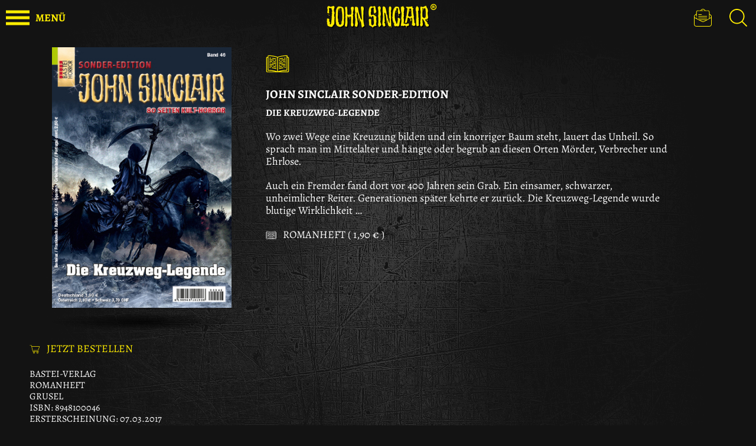

--- FILE ---
content_type: text/html; charset=utf-8
request_url: https://www.john-sinclair.de/autor/romanheft/john-sinclair-sonder-edition/8948100046
body_size: 6921
content:

  <!DOCTYPE html>
  <html lang="de" class="theme">
    <head>
    <script type="text/javascript">
    window.gtmKey = "GTM-NVD5K6T";
  </script>
  
    <script src="https://cloud.ccm19.de/app.js?apiKey=66b91735d8ba1ab2567a7b03cde9b2b71d3bb28d11c8d5f1&amp;domain=636cb36a6e813962ec573df1" referrerpolicy="origin"></script>
  
  <meta charset="utf-8">
  <meta http-equiv="X-UA-Compatible" content="IE=edge">
  <meta name="viewport" content="width=device-width, initial-scale=1">
  <meta name="format-detection" content="telephone=no">

  <title>John Sinclair Sonder-Edition </title>

      <meta name="robots" content="index,follow,noodp">
        <meta name="description" content="Wo zwei Wege eine Kreuzung bilden und ein knorriger Baum steht, lauert das Unheil. So sprach man im Mittelalter und hängte oder begrub an diesen Orten...">
        <meta name="keywords" content="John Sinclair Sonder-Edition ">
    <meta name="author" content="Bastei Lübbe AG">

      <meta property="og:url" content="/autor/romanheft/john-sinclair-sonder-edition/8948100046" />
        <meta property="og:title" content="Produkt-Detailseite" />
    <meta property="og:description" content="" />
    <meta property="og:image" content="https://www.john-sinclair.de/site/thumbnails/0/0/1/5/7/57db20d3fd/e2dba5a810076cb6.jpeg" />
  
  <link rel="icon" href="/site/sites/john-sinclair/assets/images/favicon.png">
      <link rel="canonical" href="/autor/romanheft/john-sinclair-sonder-edition/8948100046" />
  
  <script>
  var iconsConfig = [
    '/site/sites/john-sinclair/assets/icons/all.svg'
  ];
</script>


  <link href="/site/sites/john-sinclair/assets/css/main.css" rel="stylesheet">

      <script type="text/javascript">window.pbsUrl = "https://secure.digitalstores.net/proxy/luebbe.hoebu.de/pbs.2.js";window.pbsLang = "de";window.pbsDomain = "john-sinclair.de";</script>
  </head>
    <body class="page" id="top">
              <!-- Google Tag Manager (noscript) -->
        <noscript><iframe src="https://www.googletagmanager.com/ns.html?id=GTM-NVD5K6T" height="0" width="0" style="display:none;visibility:hidden"></iframe></noscript>
        <!-- End Google Tag Manager (noscript) -->
      
      <div class="page__canvas">
        
<header class="header">
  <div class="header__bar">
    <div class="container container--full">
      <div class="header__content">
        <button aria-label="Menü öffnen" class="header__menu-button" data-action="menu" type="button">
            <svg class="icon" role="presentation">
    <use xlink:href="#icon-menu"></use>
    <title></title>  </svg>

          <span class="header__menu-button-label">Menü</span>
        </button>
        <div class="header__logo-container">
          <a aria-label="Zur Startseite" href="/">
            <img class="header__logo" src="/site/sites/john-sinclair/assets/images/logo.svg" alt="Microsite Name">
          </a>
        </div>
        <ul class="header__meta">
                      <li class="header__meta-item">
              <a aria-label="Zur Newsletter Anmeldung" class="header__meta-link" href="/newsletter-registrierung">
                  <svg class="icon" role="img">
    <use xlink:href="#icon-newsletter"></use>
    <title>Newsletter</title>  </svg>

              </a>
            </li>
                                <li class="header__meta-item u-hide-small">
              <button aria-label="Suche öffnen" class="header__meta-link" type="button">
                  <svg class="icon" role="img">
    <use xlink:href="#icon-search"></use>
    <title>Suche</title>  </svg>

              </button>
            </li>
                  </ul>
      </div>
    </div>
  </div>
      <div class="header__search">
      <div class="container">
        <div class="search">
          <form class="search-input" action="/suchergebnisse" method="get" data-autocomplete-url="/suchergebnisse">
            <div class="search-input__content">
              <input class="search-input__input"
                name="q"
                type="text"
                placeholder="Suchen…"
                                accesskey="s"
                aria-label="Eingabefeld Suchwort"
              />
              <button aria-label="Suchen" class="search-input__submit" type="submit">
                  <svg class="icon" role="img">
    <use xlink:href="#icon-search"></use>
    <title>Suchanfrage absenden</title>  </svg>

              </button>
            </div>
          </div>
          <button aria-label="Suche schließen" class="search__close" type="button">
              <svg class="icon" role="img">
    <use xlink:href="#icon-close"></use>
    <title>Schließen</title>  </svg>

          </button>
        </form>
      </div>
    </div>
  </header>

        <div class="page__canvas-scrollfix">
                      <div class="header-spacer" aria-hidden="true"></div>
          
          <main class="page__main">
                            <div class="modules-container">
          
<section class="module">
  <div class="container">
        <div class="grid">
      <div class="column column--md-4 column--md-no-last-margin">
                    
    
  
  
  
  <figure class="product  " >
    <div class="product__wrapper">
      <img class="product__cover "
                  src="/site/thumbnails/736/0/1/5/7/57db20d3fd/e2dba5a810076cb6.jpeg"
          alt="John Sinclair Sonder-Edition
 - ISSUE"
              />

      
          </div>
  </figure>

          
        
        
        
                <ul class="action-list">
          <li>
            <a aria-label="Zur Shop-Seite" href="https://www.bastei.de/John-Sinclair-Sonder-Edition/10107-2023-00216" class="action-link action-link--emphasized" target="_blank">
                <svg class="icon" role="presentation">
    <use xlink:href="#icon-shopping-cart"></use>
    <title></title>  </svg>

              Jetzt bestellen
            </a>
          </li>
        </ul>
        
        <div class="product-meta-paragraph">
                    bastei-verlag<br />
                              Romanheft<br />
                              Grusel<br />
                                                  ISBN: 8948100046<br />
                              Ersterscheinung: 07.03.2017<br />
                  </div>
      </div>
      <div class="column column--md-7 column--push-md-1 column--no-last-margin">
        <div class="product-icon">
            <svg class="icon" role="img">
    <use xlink:href="#icon-book"></use>
    <title>Romanheft</title>  </svg>

        </div>

        <div class="text-header text-header--l">
          <small class="text-header__topline">
              
          </small>
          <h1 class="headline headline--l">
            John Sinclair Sonder-Edition 
          </h1>
                    <h2 class="text-header__subline">
            Die Kreuzweg-Legende
          </h2>
                            </div>

        <div class="rich-text">
          <p>Wo zwei Wege eine Kreuzung bilden und ein knorriger Baum steht, lauert das Unheil. So sprach man im Mittelalter und hängte oder begrub an diesen Orten Mörder, Verbrecher und Ehrlose.</p>
<p>Auch ein Fremder fand dort vor 400 Jahren sein Grab. Ein einsamer, schwarzer, unheimlicher Reiter. Generationen später kehrte er zurück. Die Kreuzweg-Legende wurde blutige Wirklichkeit …</p>
        </div>

        <ul class="action-list">
                    <li>
                        <span class="action-link action-link--disabled">
                                <svg class="icon" role="img">
    <use xlink:href="#icon-book"></use>
    <title>Romanheft</title>  </svg>

                Romanheft
                (
                1,90 €
                )
                                              </span>
                      </li>
                  </ul>

        
              </div>
    </div>
      </div>
</section>

      </div>

                      </main>

          
<footer class="footer">
      <ul class="social-links">
          <li class="social-links__link">
        <a aria-label="Link zur Newsletter Anmeldung" class="icon-link" href="/newsletter-registrierung">
            <svg class="icon" role="img">
    <use xlink:href="#icon-newsletter"></use>
    <title>Newsletter</title>  </svg>

        </a>
      </li>
              <li class="social-links__link">
        <a aria-label="Link zu Facebook" class="icon-link" href="https://de-de.facebook.com/Geisterjaeger.John.Sinclair/" target="_blank">
                    <svg class="icon" role="img">
    <use xlink:href="#icon-facebook"></use>
    <title>Facebook</title>  </svg>

  
        </a>
      </li>
          <li class="social-links__link">
        <a aria-label="Link zu YouTube" class="icon-link" href="https://www.youtube.com/channel/UCLnHNJjslCBwS8bXqR4i4Rw?" target="_blank">
                    <svg class="icon" role="img">
    <use xlink:href="#icon-youtube"></use>
    <title>YouTube</title>  </svg>

  
        </a>
      </li>
      </ul>

  <section class="footer-content">
    <div class="container">
      <div class="grid">
        <div class="footer-content__logos">
          <img src="/site/sites/john-sinclair/assets/images/footer-payment.png" alt="Sofort Überweisung, PayPal" />
        </div>
        <div class="footer-content__text">
          <h5 class="headline">
            Deine Vorteile in unserem Download Shop
          </h5>
          <div class="grid">
            <div class="footer-content__left">
              <p class="paragraph">
                <strong>Keine Registrierung</strong><br />Einfach kaufen und herunterladen – Die E-Mail Adresse genügt
              </p>
            </div>
            <div class="footer-content__right">
            </div>
          </div>
        </div>
      </div>
      <p class="paragraph">
        „Geisterjäger“, „John Sinclair“ und „Geisterjäger John Sinclair“ sind eingetragene Marken der Bastei Lübbe AG. Die dazugehörigen Logos unterliegen urheberrechtlichem Schutz. Die Figur John Sinclair ist eine Schöpfung von Jason Dark.
      </p>
    </div>
  </section>
  <div class="footer-nav">
  <div class="footer-nav__wrapper">
    <nav class="container" aria-label="Footer Navigation">
      <ul class="footer-nav__list">
                  <li class="footer-nav__item">
            <a href="/shop/meine-downloads" class="footer-nav__link">
              Meine Downloads
            </a>
          </li>
                  <li class="footer-nav__item">
            <a href="/datenschutz" class="footer-nav__link">
              Datenschutz
            </a>
          </li>
                  <li class="footer-nav__item">
            <a href="/haftungsausschluss" class="footer-nav__link">
              Haftungsausschluss
            </a>
          </li>
                  <li class="footer-nav__item">
            <a href="/agb" class="footer-nav__link">
              AGB
            </a>
          </li>
                  <li class="footer-nav__item">
            <a href="/kontakt" class="footer-nav__link">
              Kontakt
            </a>
          </li>
                  <li class="footer-nav__item">
            <a href="/barrierefreiheit" class="footer-nav__link">
              Barrierefreiheit
            </a>
          </li>
                  <li class="footer-nav__item">
            <a href="/impressum" class="footer-nav__link">
              Impressum
            </a>
          </li>
                <li class="footer-nav__item">
          <a aria-label="Cookie Einstellungen öffnen" class="footer-nav__link" href="#" onclick="CCM.openWidget();return false;">Cookie-Einstellungen</a>
        </li>
      </ul>
    </nav>
  </div>
</div>

</footer>

        </div>
      </div>
      <div class="page__canvas-overlay" aria-hidden="true"></div>
      <aside class="page__off-canvas">
        

<nav class="nav" aria-label="Hauptmenü">
  <div class="nav__header">
    <a aria-label="Startseite" href="/" class="nav__home">
        <svg class="icon" role="img">
    <use xlink:href="#icon-home"></use>
    <title>Startseite</title>  </svg>

    </a>
    <button aria-label="Menü schließen" class="nav__close" data-action="menu-close" type="button">
        <svg class="icon" role="img">
    <use xlink:href="#icon-close"></use>
    <title>Schließen</title>  </svg>

    </button>
  </div>
  <div class="nav__main">
    <ul class="nav__items">
                    <li class="nav__item">
        <a
          href="https://www.john-sinclair.de/"
          class="nav-link"
                  >
          Startseite
        </a>
      </li>
                <li class="nav__item">
        <a
          href="/tickets"
          class="nav-link"
                  >
          Live-Hörspiel
        </a>
      </li>
                <li class="nav__item">
        <a
          href="/news-aktuell"
          class="nav-link"
                  >
          News
        </a>
      </li>
                <li class="nav__item">
        <a
          href="/dolbyatmos"
          class="nav-link"
                  >
          Dolby Atmos
        </a>
      </li>
                <li class="nav__item">
        <a
          href="https://www.john-sinclair.de/newsletter-registrierung"
          class="nav-link"
                  >
          Sinclair-Club
        </a>
      </li>
                <li class="nav__toggle-item">
        <button aria-label="Menü Produktwelt öffnen" type="button" class="nav-link nav-link--toggle">
            <svg class="icon" role="presentation">
    <use xlink:href="#icon-nav-arrow"></use>
    <title></title>  </svg>

          Produktwelt
        </button>
        <ul class="nav__items">
                        <li class="nav__toggle-item">
        <button aria-label="Menü Hörspiele öffnen" type="button" class="nav-link nav-link--toggle">
            <svg class="icon" role="presentation">
    <use xlink:href="#icon-nav-arrow"></use>
    <title></title>  </svg>

          Hörspiele
        </button>
        <ul class="nav__items">
                        <li class="nav__item">
        <a
          href="/serie/geisterjaeger-john-sinclair/2189646"
          class="nav-link"
                  >
          Geisterjäger John Sinclair
        </a>
      </li>
                <li class="nav__item">
        <a
          href="/serie/geisterjaeger-john-sinclair-classics/2189562"
          class="nav-link"
                  >
          John Sinclair Classics
        </a>
      </li>
                <li class="nav__item">
        <a
          href="/serie/john-sinclair-hoerspiel-sonderedition/2746036"
          class="nav-link"
                  >
          John Sinclair Sonderedition
        </a>
      </li>
                <li class="nav__item">
        <a
          href="/serie/john-sinclair-tonstudio-braun/2476668"
          class="nav-link"
                  >
          John Sinclair Tonstudio Braun
        </a>
      </li>
                <li class="nav__item">
        <a
          href="/serie/john-sinclair-dead-zone/2781722"
          class="nav-link"
                  >
          SINCLAIR - Staffel 1
        </a>
      </li>
                <li class="nav__item">
        <a
          href="/serie/sinclair-underworld/3622433"
          class="nav-link"
                  >
          SINCLAIR - Staffel 2
        </a>
      </li>
                <li class="nav__item">
        <a
          href="/serien/hoerspiele/johnny-sinclair-hoerspiele"
          class="nav-link"
                  >
          Johnny Sinclair
        </a>
      </li>
                <li class="nav__item">
        <a
          href="/serien/hoerspiele/englischsprachige-hoerspiele"
          class="nav-link"
                  >
          John Sinclair Demon Hunter
        </a>
      </li>
      
        </ul>
      </li>
                <li class="nav__toggle-item">
        <button aria-label="Menü eBooks öffnen" type="button" class="nav-link nav-link--toggle">
            <svg class="icon" role="presentation">
    <use xlink:href="#icon-nav-arrow"></use>
    <title></title>  </svg>

          eBooks
        </button>
        <ul class="nav__items">
                        <li class="nav__item">
        <a
          href="/serie/john-sinclair/2157889"
          class="nav-link"
                  >
          John Sinclair eBooks
        </a>
      </li>
                <li class="nav__item">
        <a
          href="/serie/john-sinclair-sonder-edition/2583821"
          class="nav-link"
                  >
          Sonder-Edition eBooks
        </a>
      </li>
                <li class="nav__item">
        <a
          href="/serie/john-sinclair-gespensterkrimi/2879830"
          class="nav-link"
                  >
          Gespenster-Krimis eBooks
        </a>
      </li>
                <li class="nav__item">
        <a
          href="/serie/anderswelt-john-sinclair-spin-off/2714431"
          class="nav-link"
                  >
          Dark Land eBooks (Spin-Off)
        </a>
      </li>
                <li class="nav__item">
        <a
          href="/serie/die-neuen-geisterjaeger/2558320"
          class="nav-link"
                  >
          Sinclair Academy
        </a>
      </li>
                <li class="nav__item">
        <a
          href="/serien/ebooks/englischsprachige-e-books"
          class="nav-link"
                  >
          Demon Hunter eBooks
        </a>
      </li>
      
        </ul>
      </li>
                <li class="nav__toggle-item">
        <button aria-label="Menü Romanhefte und Bücher öffnen" type="button" class="nav-link nav-link--toggle">
            <svg class="icon" role="presentation">
    <use xlink:href="#icon-nav-arrow"></use>
    <title></title>  </svg>

          Romanhefte und Bücher
        </button>
        <ul class="nav__items">
                        <li class="nav__item">
        <a
          href="/serien/romanhefte-und-buecher/romanhefte"
          class="nav-link"
                  >
          Romanhefte
        </a>
      </li>
                <li class="nav__item">
        <a
          href="/serien/romanhefte-und-buecher/sonder-edition-romanhefte"
          class="nav-link"
                  >
          Sonder-Edition Romanhefte
        </a>
      </li>
                <li class="nav__item">
        <a
          href="/serien/romanhefte-und-buecher/buecher-promi-autoren-schreiben-fuer-sinclair"
          class="nav-link"
                  >
          Bücher
        </a>
      </li>
                <li class="nav__item">
        <a
          href="/serie/johnny-sinclair/3034285"
          class="nav-link"
                  >
          Johnny Sinclair Kinderbücher
        </a>
      </li>
      
        </ul>
      </li>
      
        </ul>
      </li>
                <li class="nav__toggle-item">
        <button aria-label="Menü Backstage öffnen" type="button" class="nav-link nav-link--toggle">
            <svg class="icon" role="presentation">
    <use xlink:href="#icon-nav-arrow"></use>
    <title></title>  </svg>

          Backstage
        </button>
        <ul class="nav__items">
                        <li class="nav__toggle-item">
        <button aria-label="Menü Die Macher:innen öffnen" type="button" class="nav-link nav-link--toggle">
            <svg class="icon" role="presentation">
    <use xlink:href="#icon-nav-arrow"></use>
    <title></title>  </svg>

          Die Macher:innen
        </button>
        <ul class="nav__items">
                        <li class="nav__item">
        <a
          href="/john-sinclair/die-macher/die-serie"
          class="nav-link"
                  >
          Die Serie - wie alles begann
        </a>
      </li>
                <li class="nav__toggle-item">
        <button aria-label="Menü Der Schöpfer Jason Dark öffnen" type="button" class="nav-link nav-link--toggle">
            <svg class="icon" role="presentation">
    <use xlink:href="#icon-nav-arrow"></use>
    <title></title>  </svg>

          Der Schöpfer Jason Dark
        </button>
        <ul class="nav__items">
                        <li class="nav__item">
        <a
          href="/autor/jason-dark/103144"
          class="nav-link"
                  >
          Vita - Jason Dark
        </a>
      </li>
                <li class="nav__item">
        <a
          href="/john-sinclair/die-macher/jason-dark/interview-20.01.2015"
          class="nav-link"
                  >
          Interview 20.01.2015
        </a>
      </li>
      
        </ul>
      </li>
                <li class="nav__toggle-item">
        <button aria-label="Menü Die Autor:innen öffnen" type="button" class="nav-link nav-link--toggle">
            <svg class="icon" role="presentation">
    <use xlink:href="#icon-nav-arrow"></use>
    <title></title>  </svg>

          Die Autor:innen
        </button>
        <ul class="nav__items">
                        <li class="nav__item">
        <a
          href="/john-sinclair/die-macher/romanheftautoren/john-sinclair-autor-stefan-albertsen"
          class="nav-link"
                  >
          Stefan Albertsen
        </a>
      </li>
                <li class="nav__item">
        <a
          href="/john-sinclair/die-macher/romanheftautoren/michael-breuer"
          class="nav-link"
                  >
          Michael Breuer
        </a>
      </li>
                <li class="nav__item">
        <a
          href="/john-sinclair/die-macher/romanheftautoren/logan-dee"
          class="nav-link"
                  >
          Logan Dee
        </a>
      </li>
                <li class="nav__item">
        <a
          href="/john-sinclair/die-macher/romanheftautoren/marie-erikson-1-1"
          class="nav-link"
                  >
          Marie Erikson
        </a>
      </li>
                <li class="nav__item">
        <a
          href="/john-sinclair/die-macher/romanheftautoren/marc-freund"
          class="nav-link"
                  >
          Marc Freund
        </a>
      </li>
                <li class="nav__item">
        <a
          href="/john-sinclair/die-macher/romanheftautoren/oliver-froehlich-1-1"
          class="nav-link"
                  >
          Oliver Fröhlich
        </a>
      </li>
                <li class="nav__item">
        <a
          href="/john-sinclair/die-macher/romanheftautoren/john-sinclair-co-autor-ian-rolf-hill"
          class="nav-link"
                  >
          Ian Rolf Hill
        </a>
      </li>
                <li class="nav__item">
        <a
          href="/john-sinclair/die-macher/romanheftautoren/john-sinclair-autorin-marlene-klein"
          class="nav-link"
                  >
          Marlene Klein
        </a>
      </li>
                <li class="nav__item">
        <a
          href="/john-sinclair/die-macher/romanheftautoren/rafael-marques"
          class="nav-link"
                  >
          Rafael Marques
        </a>
      </li>
                <li class="nav__item">
        <a
          href="/john-sinclair/die-macher/romanheftautoren/john-sinclair-autor-oliver-mueller-1"
          class="nav-link"
                  >
          Oliver Müller
        </a>
      </li>
                <li class="nav__item">
        <a
          href="/john-sinclair/die-macher/romanheftautoren/john-sinclair-co-autor-timothy-stahl"
          class="nav-link"
                  >
          Timothy Stahl
        </a>
      </li>
                <li class="nav__item">
        <a
          href="/john-sinclair/die-macher/romanheftautoren/daniel-stulgies"
          class="nav-link"
                  >
          Daniel Stulgies
        </a>
      </li>
      
        </ul>
      </li>
                <li class="nav__item">
        <a
          href="/john-sinclair/die-macher/podcast-moderatorin-amy-1"
          class="nav-link"
                  >
          Die Podcast-Moderatorin
        </a>
      </li>
                <li class="nav__toggle-item">
        <button aria-label="Menü Die Sprecher:innen öffnen" type="button" class="nav-link nav-link--toggle">
            <svg class="icon" role="presentation">
    <use xlink:href="#icon-nav-arrow"></use>
    <title></title>  </svg>

          Die Sprecher:innen
        </button>
        <ul class="nav__items">
                        <li class="nav__item">
        <a
          href="/john-sinclair/die-macher/die-sprecher/dietmar-wunder"
          class="nav-link"
                  >
          Dietmar Wunder
        </a>
      </li>
                <li class="nav__item">
        <a
          href="/john-sinclair/die-macher/die-sprecher/torben-liebrecht-1"
          class="nav-link"
                  >
          Torben Liebrecht
        </a>
      </li>
                <li class="nav__item">
        <a
          href="/john-sinclair/die-macher/die-sprecher/alexandra-lange"
          class="nav-link"
                  >
          Alexandra Lange
        </a>
      </li>
                <li class="nav__item">
        <a
          href="/john-sinclair/die-macher/die-sprecher/franziska-pigulla"
          class="nav-link"
                  >
          Franziska Pigulla
        </a>
      </li>
                <li class="nav__item">
        <a
          href="/john-sinclair/die-macher/die-sprecher/martin-may"
          class="nav-link"
                  >
          Martin May
        </a>
      </li>
                <li class="nav__item">
        <a
          href="/john-sinclair/die-macher/die-sprecher/ilya-welter"
          class="nav-link"
                  >
          Ilya Welter
        </a>
      </li>
                <li class="nav__item">
        <a
          href="/john-sinclair/die-macher/die-sprecher/philipp-schepmann"
          class="nav-link"
                  >
          Philipp Schepmann
        </a>
      </li>
                <li class="nav__item">
        <a
          href="/john-sinclair/die-macher/die-sprecher/frank-glaubrecht"
          class="nav-link"
                  >
          Frank Glaubrecht
        </a>
      </li>
                <li class="nav__item">
        <a
          href="/john-sinclair/die-macher/die-sprecher/alle-sprecher"
          class="nav-link"
                  >
          Alle Sprecher
        </a>
      </li>
      
        </ul>
      </li>
      
        </ul>
      </li>
                <li class="nav__item">
        <a
          href="/john-sinclair/die-macher/die-serie"
          class="nav-link"
                  >
          Die Serie
        </a>
      </li>
                <li class="nav__toggle-item">
        <button aria-label="Menü Die Events öffnen" type="button" class="nav-link nav-link--toggle">
            <svg class="icon" role="presentation">
    <use xlink:href="#icon-nav-arrow"></use>
    <title></title>  </svg>

          Die Events
        </button>
        <ul class="nav__items">
                        <li class="nav__item">
        <a
          href="/john-sinclair/die-events/das-jubilaeumsevent-2023-1"
          class="nav-link"
                  >
          Das Jubiläumsevent 2023
        </a>
      </li>
                <li class="nav__item">
        <a
          href="/john-sinclair/die-events/john-sinclair-night-2022-1"
          class="nav-link"
                  >
          Die John Sinclair Night 2022
        </a>
      </li>
                <li class="nav__item">
        <a
          href="/john-sinclair/die-events/john-sinclair-night-2021-1"
          class="nav-link"
                  >
          John Sinclair-Night 2021
        </a>
      </li>
                <li class="nav__item">
        <a
          href="/john-sinclair/die-events/john-sinclair-night-2019"
          class="nav-link"
                  >
          John Sinclair-Night 2019
        </a>
      </li>
                <li class="nav__item">
        <a
          href="/john-sinclair/die-events/75-geburtstag-jason-dark-1"
          class="nav-link"
                  >
          75 Jahre Jason Dark – Geburtstagsfeier im Verlag
        </a>
      </li>
                <li class="nav__item">
        <a
          href="/john-sinclair/die-events/john-sinclair-convention-2018"
          class="nav-link"
                  >
          John Sinclair-Convention 2018
        </a>
      </li>
                <li class="nav__item">
        <a
          href="/john-sinclair/die-events/sinclair-convention"
          class="nav-link"
                  >
          John Sinclair-Convention 2016
        </a>
      </li>
                <li class="nav__item">
        <a
          href="/john-sinclair/die-events/20-jahre-luebbe-audio"
          class="nav-link"
                  >
          20 Jahre Lübbe Audio
        </a>
      </li>
                <li class="nav__item">
        <a
          href="/john-sinclair/die-events/jubilaeumsevent-zur-100-hoerspiel-folge"
          class="nav-link"
                  >
          Jubiläumsevent zur 100. Hörspiel-Folge
        </a>
      </li>
                <li class="nav__item">
        <a
          href="/john-sinclair/die-events/hoerspiel-arena-2012"
          class="nav-link"
                  >
          Hörspiel-Arena 2012
        </a>
      </li>
                <li class="nav__item">
        <a
          href="/john-sinclair/die-events/10-jahre-john-sinclair-hoerspiele-bei-luebbe-audio"
          class="nav-link"
                  >
          10 Jahre John Sinclair-Hörspiele bei Lübbe Audio
        </a>
      </li>
      
        </ul>
      </li>
      
        </ul>
      </li>
                <li class="nav__toggle-item">
        <button aria-label="Menü Extras öffnen" type="button" class="nav-link nav-link--toggle">
            <svg class="icon" role="presentation">
    <use xlink:href="#icon-nav-arrow"></use>
    <title></title>  </svg>

          Extras
        </button>
        <ul class="nav__items">
                        <li class="nav__toggle-item">
        <button aria-label="Menü Interviews öffnen" type="button" class="nav-link nav-link--toggle">
            <svg class="icon" role="presentation">
    <use xlink:href="#icon-nav-arrow"></use>
    <title></title>  </svg>

          Interviews
        </button>
        <ul class="nav__items">
                        <li class="nav__item">
        <a
          href="/extras/interviews/interview-mit-ian-rolf-hill-marek-1"
          class="nav-link"
                  >
          Marek, der Pfähler: Interview mit Ian Rolf Hill
        </a>
      </li>
                <li class="nav__item">
        <a
          href="/extras/interviews/interview-mit-ian-rolf-hill"
          class="nav-link"
                  >
          Die Jubiläums-Trilogie: Interview mit Ian Rolf Hill
        </a>
      </li>
                <li class="nav__item">
        <a
          href="/extras/interviews/interview-mit-rafael-marques-1-1"
          class="nav-link"
                  >
          Die neue Vargana-Trilogie: Interview mit Rafael Marques
        </a>
      </li>
                <li class="nav__item">
        <a
          href="/extras/interviews/interview-mit-timo-wuerz"
          class="nav-link"
                  >
          Interview mit Timo Wuerz
        </a>
      </li>
                <li class="nav__item">
        <a
          href="/extras/interviews/ein-interview-mit-dennis-und-sebastian-den-machern-von-sinclair-underworld"
          class="nav-link"
                  >
          Interview mit Dennis Ehrhardt und Sebastian Breidbach
        </a>
      </li>
                <li class="nav__item">
        <a
          href="/extras/interviews/interview-mit-sabine-staeding"
          class="nav-link"
                  >
          Interview mit Sabine Städing
        </a>
      </li>
      
        </ul>
      </li>
                <li class="nav__item">
        <a
          href="/extras/outtakes"
          class="nav-link"
                  >
          Outtakes
        </a>
      </li>
                <li class="nav__item">
        <a
          href="/extras/kurzgeschichten"
          class="nav-link"
                  >
          Kurzgeschichten
        </a>
      </li>
                <li class="nav__item">
        <a
          href="/extras/fan_kettengeschichte"
          class="nav-link"
                  >
          Fan-Kettengeschichte
        </a>
      </li>
                <li class="nav__item">
        <a
          href="/extras/gewinnspiel-vinyls-25-jahre-cain-1"
          class="nav-link"
                  >
          Gewinnspiel CAIN-Vinyls
        </a>
      </li>
                <li class="nav__item">
        <a
          href="/extras/wallpaper"
          class="nav-link"
                  >
          Wallpaper
        </a>
      </li>
                <li class="nav__item">
        <a
          href="/extras/glossar-sinclair-1"
          class="nav-link"
                  >
          Steckbriefe SINCLAIR-Charaktere
        </a>
      </li>
                <li class="nav__item">
        <a
          href="/extras/gimmicks"
          class="nav-link"
                  >
          Gimmicks
        </a>
      </li>
                <li class="nav__item">
        <a
          href="/extras/klingeltoene"
          class="nav-link"
                  >
          Klingeltöne
        </a>
      </li>
                <li class="nav__item">
        <a
          href="/extras/verabschiedung_ilya_welter-1"
          class="nav-link"
                  >
          Wir verabschieden Ilya Welter
        </a>
      </li>
                <li class="nav__item">
        <a
          href="/extras/begruessung_gregor_hoeppner-1"
          class="nav-link"
                  >
          Wir begrüßen Gregor Höppner
        </a>
      </li>
                <li class="nav__item">
        <a
          href="/extras/begruessung_david_nathan-1"
          class="nav-link"
                  >
          Wir begrüßen David Nathan
        </a>
      </li>
                <li class="nav__item">
        <a
          href="/extras/begruessung_anna_jaeger-hauer-1"
          class="nav-link"
                  >
          Wir begrüßen Anna Jäger-Hauer
        </a>
      </li>
                <li class="nav__item">
        <a
          href="/extras/dankesbrief-von-jason-dark"
          class="nav-link"
                  >
          Dankesbrief von Jason Dark
        </a>
      </li>
                <li class="nav__item">
        <a
          href="/extras/gruesse-von-e.a-schepmann"
          class="nav-link"
                  >
          Grüße von E.A. Schepmann
        </a>
      </li>
                <li class="nav__item">
        <a
          href="/extras/verabschiedung_detlef_bierstedt-1"
          class="nav-link"
                  >
          Wir verabschieden Detlef Bierstedt
        </a>
      </li>
                <li class="nav__item">
        <a
          href="/extras/verabschiedung_alexandra_lange-1"
          class="nav-link"
                  >
          Wir verabschieden Alexandra Lange
        </a>
      </li>
      
        </ul>
      </li>
                <li class="nav__item">
        <a
          href="http://dergeisterjaeger.de/"
          class="nav-link"
           target="_blank"        >
          Fan-Artikel
        </a>
      </li>
                <li class="nav__item">
        <a
          href="/podcast"
          class="nav-link"
                  >
          Podcast
        </a>
      </li>
                <li class="nav__item">
        <a
          href="https://www.youtube.com/channel/UCLnHNJjslCBwS8bXqR4i4Rw"
          class="nav-link"
           target="_blank"        >
          YouTube
        </a>
      </li>
                <li class="nav__item">
        <a
          href="https://www.john-sinclair.de/site/assets/files/26781/pressekit_john-sinclair2023.pdf"
          class="nav-link"
                  >
          Pressekit 50 Jahre John Sinclair
        </a>
      </li>
      
    </ul>
        <ul class="social-links">
          <li class="social-links__link">
        <a aria-label="Link zur Newsletter Anmeldung" class="icon-link" href="/newsletter-registrierung">
            <svg class="icon" role="img">
    <use xlink:href="#icon-newsletter"></use>
    <title>Newsletter</title>  </svg>

        </a>
      </li>
              <li class="social-links__link">
        <a aria-label="Link zu Facebook" class="icon-link" href="https://de-de.facebook.com/Geisterjaeger.John.Sinclair/" target="_blank">
                    <svg class="icon" role="img">
    <use xlink:href="#icon-facebook"></use>
    <title>Facebook</title>  </svg>

  
        </a>
      </li>
          <li class="social-links__link">
        <a aria-label="Link zu YouTube" class="icon-link" href="https://www.youtube.com/channel/UCLnHNJjslCBwS8bXqR4i4Rw?" target="_blank">
                    <svg class="icon" role="img">
    <use xlink:href="#icon-youtube"></use>
    <title>YouTube</title>  </svg>

  
        </a>
      </li>
      </ul>

  </div>
</nav>

      </aside>

      <a href="#top" class="top-button" tabindex="-1" aria-label="An den Seitenanfang scrollen">
          <svg class="icon" role="presentation">
    <use xlink:href="#icon-arrow-up"></use>
    <title></title>  </svg>

      </a>

      <script id="overlay-close-button" type="text/template">
        <button class="overlay__close" type="button" title="Schließen" data-overlay-close>
            <svg class="icon" role="presentation">
    <use xlink:href="#icon-close"></use>
    <title></title>  </svg>

        </button>
      </script>
      <script id="overlay-arrow" type="text/template">
        <button class="overlay__%dir%" type="button">
            <svg class="icon" role="presentation">
    <use xlink:href="#icon-arrow-%dir%"></use>
    <title></title>  </svg>

        </button>
      </script>
      <script id="overlay-counter" type="text/template">
        <span class="overlay__counter">%curr% von %total%</span>
      </script>

              <script src="/site/sites/john-sinclair/assets/js/main.js"></script>
              
                              </body>
  </html>


--- FILE ---
content_type: text/css
request_url: https://www.john-sinclair.de/site/sites/john-sinclair/assets/css/main.css
body_size: 26058
content:
/*!
 * luebbe-microsites
 * @version 8.9.0
 */
@charset "UTF-8";@font-face{font-family:'Alegreya';font-style:normal;font-weight:400;src:url(../statics/fonts/alegreya-v26-latin/alegreya-v26-latin-regular.eot);src:local(""),url(../statics/fonts/alegreya-v26-latin/alegreya-v26-latin-regular.eot?#iefix) format("embedded-opentype"),url(../statics/fonts/alegreya-v26-latin/alegreya-v26-latin-regular.woff2) format("woff2"),url(../statics/fonts/alegreya-v26-latin/alegreya-v26-latin-regular.woff) format("woff"),url(../statics/fonts/alegreya-v26-latin/alegreya-v26-latin-regular.ttf) format("truetype"),url(../statics/fonts/alegreya-v26-latin/alegreya-v26-latin-regular.svg#Alegreya) format("svg")}@font-face{font-family:'Alegreya';font-style:normal;font-weight:700;src:url(../statics/fonts/alegreya-v26-latin/alegreya-v26-latin-700.eot);src:local(""),url(../statics/fonts/alegreya-v26-latin/alegreya-v26-latin-700.eot?#iefix) format("embedded-opentype"),url(../statics/fonts/alegreya-v26-latin/alegreya-v26-latin-700.woff2) format("woff2"),url(../statics/fonts/alegreya-v26-latin/alegreya-v26-latin-700.woff) format("woff"),url(../statics/fonts/alegreya-v26-latin/alegreya-v26-latin-700.ttf) format("truetype"),url(../statics/fonts/alegreya-v26-latin/alegreya-v26-latin-700.svg#Alegreya) format("svg")}
/*! normalize.css v4.1.1 | MIT License | github.com/necolas/normalize.css */
html{font-family:sans-serif;line-height:1.15;-ms-text-size-adjust:100%;-webkit-text-size-adjust:100%}body{margin:0;font-size:18px}.slick-slide img,article,aside,details,figcaption,figure,footer,header,main,menu,nav,section,summary{display:block}audio,canvas,progress,video{display:inline-block}audio:not([controls]){display:none;height:0}progress,sub,sup{vertical-align:baseline}.slick-slide.slick-loading img,[hidden],template{display:none}a{background-color:transparent;-webkit-text-decoration-skip:objects}a:active,a:hover{outline-width:0}abbr[title]{border-bottom:none;text-decoration:underline dotted}b,strong{font-weight:bolder}.pbs-checkout .pbs-email-info em,.pbs-checkout .pbs-free-checkout-confirmation p em,.pbs-checkout .pbs-free-checkout-confirmation ul em,.pbs-checkout .pbs-items .pbs-voucher .pbs-voucher-details p em,.pbs-checkout .pbs-legal-info p em,.pbs-checkout-info p em,.pbs-download-info p em,.pbs-payment-failed p em,.pbs-purchases .pbs-no-downloads-available-message p em,.pbs-purchases .pbs-purchase-status p em,.rich-text em,.rich-text-inline em,dfn{font-style:italic}h1{font-size:2em;margin:.67em 0}mark{background-color:#ff0;color:#000}small{font-size:80%}sub,sup{font-size:75%;line-height:0;position:relative}sub{bottom:-.25em}sup{top:-.5em}img{border-style:none}svg:not(:root){overflow:hidden}code,kbd,pre,samp{font-family:monospace,monospace;font-size:1em}figure{margin:0}hr{box-sizing:content-box;height:0}input,optgroup,select,textarea{font:inherit;margin:0}.rich-text strong,optgroup{font-weight:700}button,hr,input{overflow:visible}button,select{text-transform:none}html [type=button]{-webkit-appearance:button}[type=button]:-moz-focusring,[type=reset]:-moz-focusring,[type=submit]:-moz-focusring,button:-moz-focusring{outline:1px dotted ButtonText}fieldset{border:1px solid silver;margin:0 2px;padding:.35em .625em .75em}legend{color:inherit;display:table;max-width:100%;white-space:normal}textarea{overflow:auto}[type=checkbox],[type=radio],legend{box-sizing:border-box;padding:0}[type=number]::-webkit-inner-spin-button,[type=number]::-webkit-outer-spin-button{height:auto}[type=search]{-webkit-appearance:textfield;outline-offset:-2px}[type=search]::-webkit-search-cancel-button,[type=search]::-webkit-search-decoration{-webkit-appearance:none}::-webkit-input-placeholder{color:inherit;opacity:.54}::-webkit-file-upload-button{-webkit-appearance:button;font:inherit}.slick-list,.slick-slider{position:relative;display:block}.slick-slider{box-sizing:border-box;-webkit-touch-callout:none;-webkit-user-select:none;-ms-user-select:none;user-select:none;-ms-touch-action:pan-y;touch-action:pan-y;-webkit-tap-highlight-color:transparent}.slick-list{overflow:hidden;margin:0;padding:0}.slick-list:focus{outline:none}.slick-list.dragging{cursor:pointer;cursor:hand}.slick-slider .slick-list,.slick-slider .slick-track{-webkit-transform:translate3d(0,0,0);-ms-transform:translate3d(0,0,0);transform:translate3d(0,0,0)}.slick-track{position:relative;left:0;top:0;display:block}.slick-track:after,.slick-track:before{content:"";display:table}.slick-track:after{clear:both}.slick-loading .slick-track{visibility:hidden}.slick-slide{float:left;height:100%;min-height:1px;display:none}[dir=rtl] .slick-slide{float:right}.slick-slide.dragging img{pointer-events:none}.slick-initialized .slick-slide{display:block}.slick-loading .slick-slide{visibility:hidden}.slick-vertical .slick-slide{display:block;height:auto;border:1px solid transparent}.slick-arrow.slick-hidden{display:none}.mejs__offscreen{border:0;clip:rect(1px,1px,1px,1px);-webkit-clip-path:inset(50%);clip-path:inset(50%);height:1px;margin:-1px;overflow:hidden;padding:0;position:absolute;width:1px;word-wrap:normal}.mejs__container{background:#000;font-family:'Helvetica',Arial,serif;position:relative;text-align:left;text-indent:0;vertical-align:top}.mejs__container,.mejs__container *,html{box-sizing:border-box}.mejs__container video::-webkit-media-controls,.mejs__container video::-webkit-media-controls-panel,.mejs__container video::-webkit-media-controls-panel-container,.mejs__container video::-webkit-media-controls-start-playback-button{-webkit-appearance:none;display:none!important}.mejs__fill-container,.mejs__fill-container .mejs__container{height:100%;width:100%}.mejs__fill-container{background:0 0;margin:0 auto;overflow:hidden;position:relative}.mejs__container:focus{outline:none}.mejs__iframe-overlay{height:100%;position:absolute;width:100%}.mejs__embed,.mejs__embed body{background:#000;height:100%;margin:0;overflow:hidden;padding:0;width:100%}.mejs__fullscreen{overflow:hidden!important}.mejs__container-fullscreen{bottom:0;left:0;overflow:hidden;position:fixed;right:0;top:0;z-index:1000}.mejs__container-fullscreen .mejs__mediaelement,.mejs__container-fullscreen video{height:100%!important;width:100%!important}.mejs__background,.mejs__mediaelement{left:0;position:absolute;top:0}.mejs__mediaelement{height:100%;width:100%;z-index:0}.mejs__poster{background-position:50% 50%;background-repeat:no-repeat;background-size:cover;left:0;position:absolute;top:0;z-index:1}:root .mejs__poster-img{display:none}.mejs__poster-img{border:0;padding:0}.mejs__overlay{-webkit-align-items:center;-ms-flex-align:center;align-items:center;display:-webkit-flex;display:-ms-flexbox;display:flex;-webkit-justify-content:center;-ms-flex-pack:center;justify-content:center;left:0;position:absolute;top:0}.mejs__layer{z-index:1}.mejs__overlay-play{cursor:pointer}.mejs__overlay-button{background:url(mejs-controls.svg) no-repeat;background-position:0 -39px}.mejs__overlay:hover>.mejs__overlay-button{background-position:-80px -39px}.mejs__overlay-button,.mejs__overlay-loading{height:80px;width:80px}.mejs__overlay-loading-bg-img{-webkit-animation:mejs__loading-spinner 1s linear infinite;animation:mejs__loading-spinner 1s linear infinite;background:url(mejs-controls.svg) -160px -40px no-repeat;display:block;height:80px;width:80px;z-index:1}@-webkit-keyframes mejs__loading-spinner{to{-webkit-transform:rotate(360deg);transform:rotate(360deg)}}@keyframes mejs__loading-spinner{to{-webkit-transform:rotate(360deg);transform:rotate(360deg)}}.mejs__controls{bottom:0;display:-webkit-flex;display:-ms-flexbox;display:flex;height:40px;left:0;list-style-type:none;margin:0;padding:0 10px;position:absolute;width:100%;z-index:3}.mejs__controls:not([style*='display: none']){background:rgba(255,0,0,.7);background:linear-gradient(transparent,rgba(0,0,0,.35))}.mejs__button{font-size:10px;height:40px;width:32px}.mejs__button,.mejs__time{line-height:10px;margin:0}.mejs__time-rail{font-size:10px;line-height:10px;width:32px}.mejs__button>button{background:url(mejs-controls.svg);border:0;cursor:pointer;display:block;font-size:0;height:20px;line-height:0;margin:10px 6px;overflow:hidden;padding:0;position:absolute;text-decoration:none;width:20px}.mejs__button>button:focus{outline:dotted 1px #999}.mejs__container-keyboard-inactive [role=slider],.mejs__container-keyboard-inactive [role=slider]:focus,.mejs__container-keyboard-inactive a,.mejs__container-keyboard-inactive a:focus,.mejs__container-keyboard-inactive button,.mejs__container-keyboard-inactive button:focus{outline:0}.mejs__time{box-sizing:content-box;color:#fff;font-size:11px;font-weight:700;height:24px;overflow:hidden;padding:16px 6px 0;text-align:center;width:auto}.mejs__play>button{background-position:0 0}.mejs__pause>button{background-position:-20px 0}.mejs__replay>button{background-position:-160px 0}.mejs__time-rail{direction:ltr;-webkit-flex-grow:1;-ms-flex-positive:1;flex-grow:1;height:40px;margin:0 10px;padding-top:10px;position:relative}.mejs__time-buffering,.mejs__time-current,.mejs__time-loaded,.mejs__time-total{border-radius:2px;cursor:pointer;display:block;height:10px;position:absolute}.mejs__time-float{border-radius:2px;cursor:pointer}.mejs__time-hovered{display:block}.mejs__time-float-current,.mejs__time-hovered{border-radius:2px;cursor:pointer;height:10px;position:absolute}.mejs__time-float-corner{cursor:pointer}.mejs__time-marker{border-radius:2px;cursor:pointer;display:block;height:10px;position:absolute}.mejs__time-total{background:rgba(255,255,255,.3);margin:5px 0 0;width:100%}.mejs__time-buffering{-webkit-animation:buffering-stripes 2s linear infinite;animation:buffering-stripes 2s linear infinite;background:linear-gradient(-45deg,rgba(255,255,255,.4) 25%,transparent 25%,transparent 50%,rgba(255,255,255,.4) 50%,rgba(255,255,255,.4) 75%,transparent 75%,transparent);background-size:15px 15px}@-webkit-keyframes buffering-stripes{0%{background-position:0 0}to{background-position:30px 0}}@keyframes buffering-stripes{0%{background-position:0 0}to{background-position:30px 0}}.mejs__time-loaded{background:rgba(255,255,255,.3)}.mejs__time-current,.mejs__time-handle-content{background:rgba(255,255,255,.9)}.mejs__time-hovered{background:rgba(255,255,255,.5);z-index:10}.mejs__time-hovered.negative{background:rgba(0,0,0,.2)}.mejs__time-current{-webkit-transform:scaleX(0);-ms-transform:scaleX(0);transform:scaleX(0)}.mejs__time-buffering,.mejs__time-current,.mejs__time-hovered,.mejs__time-loaded{left:0;-webkit-transform-origin:0 0;-ms-transform-origin:0 0;transform-origin:0 0;transition:.15s ease-in all;width:100%}.mejs__time-hovered,.mejs__time-loaded{-webkit-transform:scaleX(0);-ms-transform:scaleX(0);transform:scaleX(0)}.mejs__time-buffering{-webkit-transform:scaleX(1);-ms-transform:scaleX(1);transform:scaleX(1)}.mejs__time-hovered{transition:height .1s cubic-bezier(.44,0,1,1)}.mejs__time-hovered.no-hover{-webkit-transform:scaleX(0)!important;-ms-transform:scaleX(0)!important;transform:scaleX(0)!important}.mejs__time-handle,.mejs__time-handle-content{border:4px solid transparent;cursor:pointer;left:0;position:absolute;-webkit-transform:translateX(0);-ms-transform:translateX(0);transform:translateX(0);z-index:11}.mejs__time-handle-content{border:4px solid rgba(255,255,255,.9);border-radius:50%;height:10px;left:-7px;top:-4px;-webkit-transform:scale(0);-ms-transform:scale(0);transform:scale(0);width:10px}.mejs__time-rail .mejs__time-handle-content:active,.mejs__time-rail .mejs__time-handle-content:focus,.mejs__time-rail:hover .mejs__time-handle-content{-webkit-transform:scale(1);-ms-transform:scale(1);transform:scale(1)}.mejs__time-float{background:#eee;border:solid 1px #333;bottom:100%;color:#111;display:none;height:17px;margin-bottom:9px;position:absolute;text-align:center;-webkit-transform:translateX(-50%);-ms-transform:translateX(-50%);transform:translateX(-50%);width:36px}.mejs__time-float-current{display:block;left:0;margin:2px;text-align:center;width:30px}.mejs__time-float-corner{border:solid 5px #eee;border-color:#eee transparent transparent;border-radius:0;display:block;height:0;left:50%;line-height:0;position:absolute;top:100%;-webkit-transform:translateX(-50%);-ms-transform:translateX(-50%);transform:translateX(-50%);width:0}.mejs__long-video .mejs__time-float{margin-left:-23px;width:64px}.mejs__long-video .mejs__time-float-current{width:60px}.mejs__broadcast{color:#fff;height:10px;position:absolute;top:15px;width:100%}.mejs__fullscreen-button>button{background-position:-80px 0}.mejs__unfullscreen>button{background-position:-100px 0}.mejs__mute>button{background-position:-60px 0}.mejs__unmute>button{background-position:-40px 0}.mejs__volume-button{position:relative}.mejs__volume-button>.mejs__volume-slider{-webkit-backface-visibility:hidden;background:rgba(50,50,50,.7);border-radius:0;bottom:100%;display:none;height:115px;left:50%;margin:0;position:absolute;-webkit-transform:translateX(-50%);-ms-transform:translateX(-50%);transform:translateX(-50%);width:25px;z-index:1}.mejs__volume-button:hover{border-radius:0 0 4px 4px}.mejs__volume-total{background:rgba(255,255,255,.5);height:100px;left:50%;margin:0;position:absolute;top:8px;-webkit-transform:translateX(-50%);-ms-transform:translateX(-50%);transform:translateX(-50%);width:2px}.mejs__volume-current,.mejs__volume-handle{background:rgba(255,255,255,.9);position:absolute}.mejs__volume-current{margin:0;left:0;width:100%}.mejs__volume-handle{border-radius:1px;cursor:ns-resize;height:6px;left:50%;-webkit-transform:translateX(-50%);-ms-transform:translateX(-50%);transform:translateX(-50%);width:16px}.mejs__horizontal-volume-slider{display:block;height:36px;position:relative;vertical-align:middle;width:56px}.mejs__horizontal-volume-current,.mejs__horizontal-volume-total{border-radius:2px;font-size:1px;left:0;margin:0;padding:0;position:absolute}.mejs__horizontal-volume-total{background:rgba(50,50,50,.8);height:8px;top:16px;width:50px}.mejs__horizontal-volume-current{background:rgba(255,255,255,.8);height:100%;top:0;width:100%}.mejs__horizontal-volume-handle{display:none}.mejs__captions-button,.mejs__chapters-button{position:relative}.mejs__captions-button>button{background-position:-140px 0}.mejs__chapters-button>button{background-position:-180px 0}.mejs__captions-button>.mejs__captions-selector,.mejs__chapters-button>.mejs__chapters-selector{background:rgba(50,50,50,.7);border:solid 1px transparent;border-radius:0;bottom:100%;margin-right:-43px;overflow:hidden;padding:0;position:absolute;right:50%;visibility:visible;width:86px}.mejs__chapters-button>.mejs__chapters-selector{margin-right:-55px;width:110px}.mejs__captions-selector-list,.mejs__chapters-selector-list{list-style-type:none!important;margin:0;overflow:hidden;padding:0}.mejs__captions-selector-list-item,.mejs__chapters-selector-list-item{color:#fff;cursor:pointer;display:block;list-style-type:none!important;margin:0 0 6px;overflow:hidden;padding:0}.mejs__captions-selector-list-item:hover,.mejs__chapters-selector-list-item:hover{background-color:#c8c8c8!important;background-color:rgba(255,255,255,.4)!important}.mejs__captions-selector-input,.mejs__chapters-selector-input{clear:both;float:left;left:-1000px;margin:3px 3px 0 5px;position:absolute}.mejs__captions-selector-label,.mejs__chapters-selector-label{cursor:pointer;float:left;font-size:10px;line-height:15px;padding:4px 10px 0;width:100%}.mejs__captions-selected,.mejs__chapters-selected{color:#21f8f8}.mejs__captions-translations{font-size:10px;margin:0 0 5px}.mejs__captions-layer{bottom:0;color:#fff;font-size:16px;left:0;line-height:20px;position:absolute;text-align:center}.mejs__captions-layer a{color:#fff;text-decoration:underline}.mejs__captions-layer[lang=ar]{font-size:20px;font-weight:400}.mejs__captions-position{bottom:15px;left:0;position:absolute;width:100%}.mejs__captions-position-hover{bottom:35px}.mejs__captions-text,.mejs__captions-text *{background:rgba(20,20,20,.5);box-shadow:5px 0 0 rgba(20,20,20,.5),-5px 0 0 rgba(20,20,20,.5);padding:0;white-space:pre-wrap}.mejs__container.mejs__hide-cues video::-webkit-media-text-track-container{display:none}.mejs__overlay-error{position:relative}.mejs__overlay-error>img{left:0;max-width:100%;position:absolute;top:0;z-index:-1}.mejs__cannotplay,.mejs__cannotplay a{color:#fff;font-size:.8em}.mejs__cannotplay{position:relative}.mejs__cannotplay a,.mejs__cannotplay p{display:inline-block;padding:0 15px;width:100%}.pbs-cart .pbs-summary:before{content:'';width:1em;height:1em;vertical-align:middle;background-size:100% 100%}.pbs-cart .pbs-details .pbs-item .pbs-remove a:after,.pbs-checkout .pbs-items .pbs-remove a:after{content:'';display:inline-block;width:1em;height:1em;vertical-align:middle;background-size:100% 100%}[type=button],[type=reset],[type=submit],button{background:0 0;border:0;color:inherit;font:inherit;margin:0;padding:0;width:auto;-webkit-appearance:none;-webkit-font-smoothing:antialiased;-webkit-user-select:none;-ms-user-select:none;user-select:none}[type=button]::-moz-focus-inner,[type=reset]::-moz-focus-inner,[type=submit]::-moz-focus-inner,button::-moz-focus-inner{padding:0;border:0}*,:after,:before{box-sizing:inherit}button,label,option,select{cursor:pointer}.icon,.nav-link{display:inline-block}.icon{width:1em;height:1em;fill:currentColor;vertical-align:middle}.nav-link{color:#ffed00;font-size:18px;text-align:left;text-decoration:none;outline:0;padding:.22222em 1.5em}@media (min-width:768px){.nav-link{font-size:20px}}.nav-link:focus,.nav-link:hover{color:#6d6522;border-bottom:1px solid #ffed00}.nav-link--toggle{position:relative}.nav-link--toggle>.icon{position:absolute;top:50%;left:0;-webkit-transform:translateY(-50%);-ms-transform:translateY(-50%);transform:translateY(-50%);transition:all .1s ease-out;font-size:16px}.nav-link--toggle:hover>.icon{left:5px}.nav-link--toggle-open>.icon{-webkit-transform:translateY(-50%) rotate(90deg);-ms-transform:translateY(-50%) rotate(90deg);transform:translateY(-50%) rotate(90deg)}.nav-link--toggle-open:hover>.icon{left:0;top:calc(50% + 5px)}.nav-link--active{color:#fff}.emphasized-link{text-transform:uppercase;text-decoration:none;text-shadow:2px 2px 10px #000;color:#ffed00}.emphasized-link:focus,.emphasized-link:hover{color:#6d6522}.search-input{position:relative;display:block;display:-webkit-flex;display:-ms-flexbox;display:flex;-webkit-flex-direction:column;-ms-flex-direction:column;flex-direction:column;-webkit-align-items:stretch;-ms-flex-align:stretch;align-items:stretch;-webkit-justify-content:center;-ms-flex-pack:center;justify-content:center;margin:0 auto;font-size:18px;color:#ffed00}@media (min-width:768px){.search-input{height:100px;width:640px;padding:0 60px;background:url(../images/search-input.svg) center center no-repeat;background-size:100% 100%;font-size:20px}}.search-input__content{position:relative}.search-input__submit{position:absolute;top:50%;right:0;width:2em;height:2em;-webkit-transform:translateY(-50%);-ms-transform:translateY(-50%);transform:translateY(-50%);outline:0}.search-input__submit>.icon{position:absolute;top:50%;left:50%;margin:auto;-webkit-transform:translate(-50%,-50%);-ms-transform:translate(-50%,-50%);transform:translate(-50%,-50%);display:block;width:70%;height:70%}.search-input__input{display:block;width:100%;border:1px solid #ffed00;padding:.5em 2em .5em .5em;outline:0;border-radius:0;box-shadow:none;-webkit-appearance:none;appearance:none;font-size:inherit;color:#ffed00;background:0 0;line-height:normal}.search-input__input::-webkit-input-placeholder{color:#ffed00}.search-input__input:-ms-input-placeholder{color:#ffed00}.search-input__input::placeholder{color:#ffed00}@media (min-width:768px){.search-input__input{border:none}}.icon-link{font-size:1.5em;color:#ffed00}.icon-link:active,.icon-link:hover{color:#6d6522}.headline,.rich-text h3{font-size:18px}.headline,.pbs-checkout .pbs-heading-items,.rich-text h1,.rich-text h2,.rich-text h3{display:block;text-transform:uppercase;font-weight:600;margin:0 0 10px;text-shadow:2px 2px 10px #000;word-wrap:break-word}.pbs-checkout .pbs-heading-buy,.pbs-checkout .pbs-heading-free-checkout{font-size:18px}.pbs-checkout .pbs-free-checkout h2,.pbs-checkout .pbs-free-checkout-confirmation h1,.pbs-checkout .pbs-heading-buy,.pbs-checkout .pbs-heading-free-checkout{display:block;text-transform:uppercase;font-weight:600;margin:0 0 10px;text-shadow:2px 2px 10px #000;word-wrap:break-word}.pbs-checkout .pbs-free-checkout-confirmation h2{margin:0 0 10px;font-size:18px}.pbs-checkout .pbs-free-checkout-confirmation h2,.pbs-checkout-info h2,.pbs-download-info h2,.pbs-download-info h3,.pbs-payment-failed h1,.pbs-purchases .pbs-message h2{display:block;text-transform:uppercase;font-weight:600;text-shadow:2px 2px 10px #000;word-wrap:break-word}.pbs-download-info h2,.pbs-download-info h3,.pbs-payment-failed h1,.pbs-purchases .pbs-message h2{margin:0 0 10px}.pbs-purchases .pbs-purchase>h1,.pbs-purchases .pbs-purchase>h2{font-size:18px}.pbs-purchases .pbs-no-downloads-available-message h2,.pbs-purchases .pbs-purchase>h1,.pbs-purchases .pbs-purchase>h2{display:block;text-transform:uppercase;font-weight:600;margin:0 0 10px;text-shadow:2px 2px 10px #000;word-wrap:break-word}.headline--s,.pbs-checkout .pbs-free-checkout h2,.pbs-download-info h3{font-size:16px;margin-bottom:10px}.pbs-checkout-info h2,.pbs-purchases .pbs-message h2{font-size:16px}.headline--l,.pbs-checkout .pbs-free-checkout-confirmation h1,.pbs-checkout .pbs-heading-items,.pbs-download-info h2,.pbs-payment-failed h1,.pbs-purchases .pbs-no-downloads-available-message h2,.rich-text h2{font-size:20px;margin-bottom:20px}.headline--xl,.rich-text h1{font-size:30px;margin-bottom:20px}.paragraph,.pbs-checkout .pbs-email-info,.pbs-checkout .pbs-free-checkout-confirmation p,.pbs-checkout .pbs-legal-info p,.pbs-checkout-info p,.pbs-download-info p,.pbs-payment-failed p,.pbs-purchases .pbs-no-downloads-available-message p,.pbs-purchases .pbs-purchase-status p,.rich-text p{font-weight:400;margin:0 0 20px}.paragraph--s{font-size:16px}.rich-text a:not([name]){color:#ffed00;outline:0}.link,.pbs-cart .pbs-close-button a,.pbs-checkout .pbs-email-info a:not([name]),.pbs-checkout .pbs-free-checkout-confirmation p a:not([name]),.pbs-checkout .pbs-free-checkout-confirmation ul a:not([name]),.pbs-checkout .pbs-items .pbs-voucher .pbs-voucher-details p a:not([name]),.pbs-checkout .pbs-legal-info p a:not([name]),.pbs-checkout-info p a:not([name]),.pbs-download-info p a:not([name]),.pbs-payment-failed p a:not([name]),.pbs-purchases .pbs-no-downloads-available-message p a:not([name]),.pbs-purchases .pbs-purchase-items .pbs-item .pbs-toggle a,.pbs-purchases .pbs-purchase-status p a:not([name]),.rich-text-inline a:not([name]){text-decoration:none;color:#ffed00;outline:0}.link:focus,.link:hover,.pbs-cart .pbs-close-button a:focus,.pbs-cart .pbs-close-button a:hover,.pbs-checkout .pbs-email-info a:focus:not([name]),.pbs-checkout .pbs-email-info a:hover:not([name]),.pbs-checkout .pbs-free-checkout-confirmation p a:focus:not([name]),.pbs-checkout .pbs-free-checkout-confirmation p a:hover:not([name]),.pbs-checkout .pbs-free-checkout-confirmation ul a:focus:not([name]),.pbs-checkout .pbs-free-checkout-confirmation ul a:hover:not([name]),.pbs-checkout .pbs-items .pbs-voucher .pbs-voucher-details p a:focus:not([name]),.pbs-checkout .pbs-items .pbs-voucher .pbs-voucher-details p a:hover:not([name]),.pbs-checkout .pbs-legal-info p a:focus:not([name]),.pbs-checkout .pbs-legal-info p a:hover:not([name]),.pbs-checkout-info p a:focus:not([name]),.pbs-checkout-info p a:hover:not([name]),.pbs-download-info p a:focus:not([name]),.pbs-download-info p a:hover:not([name]),.pbs-payment-failed p a:focus:not([name]),.pbs-payment-failed p a:hover:not([name]),.pbs-purchases .pbs-no-downloads-available-message p a:focus:not([name]),.pbs-purchases .pbs-no-downloads-available-message p a:hover:not([name]),.pbs-purchases .pbs-purchase-items .pbs-item .pbs-toggle a:focus,.pbs-purchases .pbs-purchase-items .pbs-item .pbs-toggle a:hover,.pbs-purchases .pbs-purchase-status p a:focus:not([name]),.pbs-purchases .pbs-purchase-status p a:hover:not([name]),.rich-text a:focus:not([name]),.rich-text a:hover:not([name]),.rich-text-inline a:focus:not([name]),.rich-text-inline a:hover:not([name]){color:#6d6522;text-shadow:2px 2px 10px #000}.link .icon,.pbs-cart .pbs-close-button a .icon,.pbs-checkout .pbs-email-info a:not([name]) .icon,.pbs-checkout .pbs-free-checkout-confirmation p a:not([name]) .icon,.pbs-checkout .pbs-free-checkout-confirmation ul a:not([name]) .icon,.pbs-checkout .pbs-items .pbs-voucher .pbs-voucher-details p a:not([name]) .icon,.pbs-checkout .pbs-legal-info p a:not([name]) .icon,.pbs-checkout-info p a:not([name]) .icon,.pbs-download-info p a:not([name]) .icon,.pbs-payment-failed p a:not([name]) .icon,.pbs-purchases .pbs-no-downloads-available-message p a:not([name]) .icon,.pbs-purchases .pbs-purchase-items .pbs-item .pbs-toggle a .icon,.pbs-purchases .pbs-purchase-status p a:not([name]) .icon,.rich-text a:not([name]) .icon,.rich-text-inline a:not([name]) .icon{padding-left:3px}.link--emphasized{text-transform:uppercase}.list,.pbs-checkout .pbs-free-checkout-confirmation ul,.rich-text ol,.rich-text ul{position:relative;margin:0 0 20px;padding:0;list-style:none}.list>li,.pbs-checkout .pbs-free-checkout-confirmation ul>li,.rich-text ol>li,.rich-text ul>li{padding-left:1.6em}.list>li:before,.pbs-checkout .pbs-free-checkout-confirmation ul>li:before,.rich-text ol>li:before,.rich-text ul>li:before{position:absolute;left:0;color:#ffed00}.pbs-checkout .pbs-free-checkout-confirmation ul>li:before,.rich-text ul>li:before,ul.list>li:before{content:"●"}.rich-text ol,ol.list{counter-reset:list}.rich-text ol>li:before,ol.list>li:before{counter-increment:list;content:counter(list) "."}.hr,.rich-text hr{margin:0 0 20px;border:0;border-top:1px solid #ffed00}.button,.pbs-cart .pbs-checkout-button a,.pbs-checkout .pbs-discount-code-form button{padding:10px;font-size:16px;font-weight:600;text-transform:uppercase;border:2px solid #ffed00;text-decoration:none;transition:200ms ease border-radius}.button{color:#ffed00}.pbs-cart .pbs-checkout-button a,.pbs-checkout .pbs-discount-code-form button{text-align:center}.button,.pbs-cart .pbs-checkout-button a{display:inline-block}.pbs-checkout .pbs-discount-code-form button{color:#ffed00}.button,.pbs-checkout .pbs-email-form button,.pbs-download-code-form button,.pbs-future-available,.pbs-product-addtocart a{text-align:center}.pbs-checkout .pbs-email-form button,.pbs-download-code-form button,.pbs-future-available,.pbs-product-addtocart a,.pbs-purchases .pbs-purchase-items .pbs-item .pbs-download a{display:inline-block;padding:10px;font-size:16px;font-weight:600;text-transform:uppercase;color:#ffed00;border:2px solid #ffed00;text-decoration:none;transition:200ms ease border-radius}.pbs-cart .pbs-checkout-button a:focus,.pbs-cart .pbs-checkout-button a:hover{box-shadow:2px 2px 10px #000}.button:focus,.button:hover,.pbs-checkout .pbs-discount-code-form button:focus,.pbs-checkout .pbs-discount-code-form button:hover,.pbs-checkout .pbs-email-form button:focus,.pbs-checkout .pbs-email-form button:hover,.pbs-download-code-form button:focus,.pbs-download-code-form button:hover,.pbs-future-available:focus,.pbs-future-available:hover,.pbs-product-addtocart a:focus,.pbs-product-addtocart a:hover,.pbs-purchases .pbs-purchase-items .pbs-item .pbs-download a:focus,.pbs-purchases .pbs-purchase-items .pbs-item .pbs-download a:hover{color:#6d6522;border-color:#6d6522;box-shadow:2px 2px 10px #000}.button:hover,.pbs-cart .pbs-checkout-button a:hover,.pbs-checkout .pbs-discount-code-form button:hover,.pbs-checkout .pbs-email-form button:hover,.pbs-download-code-form button:hover,.pbs-future-available:hover,.pbs-product-addtocart a:hover,.pbs-purchases .pbs-purchase-items .pbs-item .pbs-download a:hover{border-radius:16px}.button:disabled,.button[aria-disabled=true],.pbs-cart .pbs-checkout-button a:disabled,.pbs-cart .pbs-checkout-button a[aria-disabled=true],.pbs-checkout .pbs-discount-code-form button:disabled,.pbs-checkout .pbs-discount-code-form button[aria-disabled=true],.pbs-checkout .pbs-email-form button:disabled,.pbs-checkout .pbs-email-form button[aria-disabled=true],.pbs-download-code-form button:disabled,.pbs-download-code-form button[aria-disabled=true],.pbs-future-available,.pbs-future-available:disabled,.pbs-product-addtocart a:disabled,.pbs-product-addtocart a[aria-disabled=true],.pbs-purchases .pbs-purchase-items .pbs-item .pbs-download a:disabled,.pbs-purchases .pbs-purchase-items .pbs-item .pbs-download a[aria-disabled=true]{opacity:.5;cursor:not-allowed}.button:disabled:focus,.button:disabled:hover,.button[aria-disabled=true]:focus,.button[aria-disabled=true]:hover,.pbs-cart .pbs-checkout-button a:disabled:focus,.pbs-cart .pbs-checkout-button a:disabled:hover,.pbs-cart .pbs-checkout-button a[aria-disabled=true]:focus,.pbs-cart .pbs-checkout-button a[aria-disabled=true]:hover,.pbs-checkout .pbs-discount-code-form button:disabled:focus,.pbs-checkout .pbs-discount-code-form button:disabled:hover,.pbs-checkout .pbs-discount-code-form button[aria-disabled=true]:focus,.pbs-checkout .pbs-discount-code-form button[aria-disabled=true]:hover,.pbs-checkout .pbs-email-form button:disabled:focus,.pbs-checkout .pbs-email-form button:disabled:hover,.pbs-checkout .pbs-email-form button[aria-disabled=true]:focus,.pbs-checkout .pbs-email-form button[aria-disabled=true]:hover,.pbs-download-code-form button:disabled:focus,.pbs-download-code-form button:disabled:hover,.pbs-download-code-form button[aria-disabled=true]:focus,.pbs-download-code-form button[aria-disabled=true]:hover,.pbs-future-available:disabled:focus,.pbs-future-available:disabled:hover,.pbs-future-available:focus,.pbs-future-available:hover,.pbs-product-addtocart a:disabled:focus,.pbs-product-addtocart a:disabled:hover,.pbs-product-addtocart a[aria-disabled=true]:focus,.pbs-product-addtocart a[aria-disabled=true]:hover,.pbs-purchases .pbs-purchase-items .pbs-item .pbs-download a:disabled:focus,.pbs-purchases .pbs-purchase-items .pbs-item .pbs-download a:disabled:hover,.pbs-purchases .pbs-purchase-items .pbs-item .pbs-download a[aria-disabled=true]:focus,.pbs-purchases .pbs-purchase-items .pbs-item .pbs-download a[aria-disabled=true]:hover{color:#ffed00;border-color:#ffed00}.button .icon,.pbs-cart .pbs-checkout-button a .icon,.pbs-checkout .pbs-discount-code-form button .icon,.pbs-checkout .pbs-email-form button .icon,.pbs-download-code-form button .icon,.pbs-future-available .icon,.pbs-product-addtocart a .icon,.pbs-purchases .pbs-purchase-items .pbs-item .pbs-download a .icon{padding-left:3px;padding-bottom:4px}.button--invert{color:#000;border-color:#000}.button--invert:focus,.button--invert:hover{color:#6d6522;border-color:#6d6522;box-shadow:none}.icon-teaser-link{display:block;width:100%;max-width:175px;font-weight:600;font-size:20px;text-transform:uppercase;color:#ffed00;text-decoration:none;text-align:center}.icon-teaser-link:active,.icon-teaser-link:hover{color:#6d6522}.icon-teaser-link--invert:active .icon-teaser-link__icon,.icon-teaser-link--invert:hover .icon-teaser-link__icon,.icon-teaser-link:active .icon-teaser-link__icon,.icon-teaser-link:hover .icon-teaser-link__icon{border-color:#6d6522}.icon-teaser-link__label{display:block;white-space:nowrap;overflow:hidden;text-overflow:ellipsis}.icon-teaser-link__icon{display:block;width:100%;font-size:3em;margin-top:20px;padding-top:20px;border-top:2px solid #ffed00}.icon-teaser-link--invert{color:#000}.icon-teaser-link--invert .icon-teaser-link__icon{border-color:#000}.icon-teaser-link--invert:active,.icon-teaser-link--invert:hover,.teaser-link--invert:active,.teaser-link--invert:hover,.teaser-link:active,.teaser-link:hover{color:#6d6522}.spinner{border-radius:.66056em;border:.02278em solid #ffed00;height:.88889em;width:.88889em;position:relative}.spinner:after,.spinner:before{content:'';position:absolute;background-color:#ffed00;top:.02278em;left:48%;height:.42167em;width:.04556em;border-radius:.05722em;-webkit-transform-origin:50% 97%;-ms-transform-origin:50% 97%;transform-origin:50% 97%;-webkit-animation:m-spinner-minute-animation 2.3s linear infinite;animation:m-spinner-minute-animation 2.3s linear infinite}.spinner:before{top:.06833em;height:.38722em;-webkit-transform-origin:50% 94%;-ms-transform-origin:50% 94%;transform-origin:50% 94%;-webkit-animation:m-spinner-hour-animation 13.8s linear infinite;animation:m-spinner-hour-animation 13.8s linear infinite}@-webkit-keyframes m-spinner-minute-animation{0%{-webkit-transform:rotate(0deg);transform:rotate(0deg)}to{-webkit-transform:rotate(360deg);transform:rotate(360deg)}}@keyframes m-spinner-minute-animation{0%{-webkit-transform:rotate(0deg);transform:rotate(0deg)}to{-webkit-transform:rotate(360deg);transform:rotate(360deg)}}@-webkit-keyframes m-spinner-hour-animation{0%{-webkit-transform:rotate(0deg);transform:rotate(0deg)}to{-webkit-transform:rotate(360deg);transform:rotate(360deg)}}@keyframes m-spinner-hour-animation{0%{-webkit-transform:rotate(0deg);transform:rotate(0deg)}to{-webkit-transform:rotate(360deg);transform:rotate(360deg)}}.teaser-link{display:block;color:#ffed00;width:100%;max-width:350px;font-weight:600;text-transform:uppercase;text-decoration:none;text-align:center;line-height:1}.teaser-link__topline{font-size:20px}.teaser-link__label,.teaser-link__subline,.teaser-link__topline{white-space:nowrap;overflow:hidden;text-overflow:ellipsis;display:block}.teaser-link__subline{margin-bottom:20px;font-size:20px}.teaser-link__label{font-size:30px}.teaser-link__bottom-image:after,.teaser-link__top-image:after{display:block;content:url(../images/teaser-link-top.svg);width:100%;margin:0 0 20px}.teaser-link__bottom-image:after{content:url(../images/teaser-link-bottom.svg)}.teaser-link--invert{color:#000}.teaser-link--invert .teaser-link__top-image:after{content:url(../images/teaser-link-top-invert.svg)}.teaser-link--invert .teaser-link__bottom-image:after{content:url(../images/teaser-link-bottom-invert.svg)}.video,.video__canvas{display:block;width:100%}.video{overflow:hidden;max-width:1220px;margin:0 0 20px;position:relative}.video:before{content:"";display:block;height:0;padding-top:56.25%}.video__canvas{position:absolute;top:0;left:0;height:100%}.image{margin-bottom:20px;text-align:center}.image__link{outline:0}.image__caption{padding-top:10px}.image__image{display:block;width:auto;max-width:100%;margin:0 auto}.image__copyline,.image__subline{display:block;font-size:16px;word-wrap:break-word}.image__copyline{font-size:12px}.dots{list-style:none;margin:0;padding:0;text-align:center;height:10px;font-size:0}.dots>li{display:inline;vertical-align:middle;margin-left:20px}.dots>li:first-child{margin-left:0}.dots>li>button{text-indent:102%;white-space:nowrap;overflow:hidden;padding:0;border-radius:50%;display:inline-block;background-color:transparent;height:10px;width:10px;cursor:pointer;outline:0;border:1px solid #ffed00;background:0 0}.dots>li>button:hover{background:#ffed00}.dots>li.slick-active>button{background-color:#ffed00}.separator{text-align:center;margin-bottom:20px;color:#ffed00}.input-select{position:relative;display:block;width:100%;height:30px;border:1px solid #fff;background:#131313;font-size:18px;line-height:1;color:#ffed00}.input-select:after,.input-select:before{display:block;position:absolute;content:''}.input-select:after{background-color:#ffed00;transition:background-color .3s;width:30px;height:30px;right:-1px;top:-1px;z-index:30}.input-select:before{height:0;width:0;-webkit-transform:rotate(360deg);border-style:solid;border-color:#131313 transparent transparent;border-width:7.5px 7.5px 0;top:50%;margin-top:auto;margin-bottom:auto;-webkit-transform:translateY(-50%);-ms-transform:translateY(-50%);transform:translateY(-50%);z-index:40;right:7.5px}.input-select select{width:100%;height:100%;-webkit-appearance:menulist-button;opacity:0;position:absolute;top:0;left:0;z-index:50}.input-select[aria-disabled=true]{opacity:.5;cursor:not-allowed}.input-select[aria-disabled=true] select{cursor:not-allowed}.input-select[aria-invalid=true]{border-color:red;color:red}.input-select[aria-invalid=true]:after{background-color:red}.input-select__placeholder,.input-select__value{display:block;padding-left:10px;padding-right:40px;line-height:28px;position:absolute;top:0;left:0;height:100%;width:100%;white-space:nowrap;overflow:hidden;text-overflow:ellipsis;z-index:20}.input-select__placeholder{text-transform:uppercase;color:#fff;z-index:10}.input-text{width:100%}.input-text,.pbs-checkout .pbs-discount-code-form input,.pbs-checkout .pbs-email-input-section input,.pbs-download-code-form input{height:30px;padding:0 10px;border:1px solid #fff;outline:none;font-size:18px;line-height:28px;color:#ffed00;border-radius:0;background:#131313;-webkit-appearance:none}.pbs-checkout .pbs-email-input-section input,.pbs-download-code-form input{width:100%}.input-text:focus,.pbs-checkout .pbs-discount-code-form input:focus,.pbs-checkout .pbs-email-input-section input:focus,.pbs-download-code-form input:focus{border-color:#ffed00}.input-text.placeholder,.pbs-checkout .pbs-discount-code-form input.placeholder,.pbs-checkout .pbs-email-input-section input.placeholder,.pbs-download-code-form input.placeholder{text-transform:uppercase;color:#fff}.input-text::-webkit-input-placeholder,.pbs-checkout .pbs-discount-code-form input::-webkit-input-placeholder,.pbs-checkout .pbs-email-input-section input::-webkit-input-placeholder,.pbs-download-code-form input::-webkit-input-placeholder{text-transform:uppercase;color:#fff}.input-text:-ms-input-placeholder,.pbs-checkout .pbs-discount-code-form input:-ms-input-placeholder,.pbs-checkout .pbs-email-input-section input:-ms-input-placeholder,.pbs-download-code-form input:-ms-input-placeholder{text-transform:uppercase;color:#fff}.input-text::placeholder,.pbs-checkout .pbs-discount-code-form input::placeholder,.pbs-checkout .pbs-email-input-section input::placeholder,.pbs-download-code-form input::placeholder{text-transform:uppercase;color:#fff}.input-text[disabled],.pbs-checkout .pbs-discount-code-form input[disabled],.pbs-checkout .pbs-email-input-section input[disabled],.pbs-download-code-form input[disabled]{opacity:.5;cursor:not-allowed}.input-text[aria-invalid=true],.pbs-checkout .pbs-discount-code-form input[aria-invalid=true],.pbs-checkout .pbs-email-input-section input[aria-invalid=true],.pbs-download-code-form input[aria-invalid=true]{border-color:red;color:red}.input-text[aria-invalid=true]:focus,.pbs-checkout .pbs-discount-code-form input[aria-invalid=true]:focus,.pbs-checkout .pbs-email-input-section input[aria-invalid=true]:focus,.pbs-download-code-form input[aria-invalid=true]:focus{border-color:#ffed00}.input-radio{position:relative;min-height:30px;line-height:30px;width:100%;padding-left:25px;font-size:18px;cursor:pointer;text-transform:uppercase}.input-radio:after,.input-radio:before{position:absolute;width:16px;height:16px;top:7px;left:0;content:'';border-radius:8px}.input-radio:before{border:1px solid #ffed00;display:block;background-color:#131313}.input-radio:after{display:none;background-color:#ffed00}.input-checkbox input,.input-radio input,.product.product--flat .product__wrapper:after,.product.product--flat .product__wrapper:before{display:none}.input-radio[aria-disabled=true]{opacity:.5;cursor:not-allowed}.input-checkbox[aria-checked=true] .icon,.input-radio,.input-radio[aria-checked=true]:after{display:block}.input-radio[aria-invalid=true]{color:red}.input-checkbox[aria-invalid=true]:before,.input-radio[aria-invalid=true]:before,.pbs-checkout .pbs-discount-code-form.pbs-error input,.pbs-checkout .pbs-email-input-section.pbs-error input{border-color:red}.input-radio--inline{display:inline-block;width:auto;height:30px;margin-right:20px}.input-radio--vertical{text-align:center;width:auto;min-width:16px;padding-top:16px;padding-left:0;display:inline-block}.input-radio--vertical:after,.input-radio--vertical:before{top:0;position:absolute;left:50%;margin-left:auto;margin-right:auto;-webkit-transform:translateX(-50%);-ms-transform:translateX(-50%);transform:translateX(-50%)}.input-checkbox,.input-textarea{display:block;width:100%;font-size:18px}.input-checkbox{position:relative;min-height:30px;padding-left:25px;padding-top:.1em;cursor:pointer}.input-checkbox:before{display:block;position:absolute;width:15px;height:15px;top:4px;left:0;content:'';border:1px solid #ffed00;background:#131313}.input-checkbox .icon{font-size:16px;display:none;color:#ffed00;position:absolute;left:0;top:4px}.input-checkbox[aria-disabled=true]{opacity:.5;cursor:not-allowed}.input-checkbox[aria-invalid=true]{color:red}.form-label--required:after,.input-checkbox--required:after{content:'*'}.input-textarea{padding:10px;border:1px solid #fff;outline:none;line-height:1;color:#ffed00;background-color:#131313;-webkit-appearance:none}.input-textarea:focus,.input-textarea[aria-invalid=true]:focus{border-color:#ffed00}.input-textarea[aria-invalid=true]{border-color:red;color:red}.input-textarea[disabled]{opacity:.5;cursor:not-allowed}.form-label,.pbs-checkout .pbs-discount-code-form label,.pbs-checkout .pbs-email-input-section label,.pbs-download-code-form label{display:block;min-height:30px;color:#fff;text-transform:uppercase;cursor:default}.form-label,.pbs-checkout .pbs-email-input-section label,.pbs-download-code-form label{width:100%;padding-top:.3em}.form-label[for],.pbs-checkout .pbs-discount-code-form label[for],.pbs-checkout .pbs-email-input-section label[for],.pbs-download-code-form label[for]{cursor:pointer}.form-label--error{color:red}.form-info{position:relative;display:block;width:100%;padding-left:1.625em;color:#fff;font-weight:700;text-transform:uppercase}.form-info>.icon{position:absolute;top:0;left:0}.form-info--error,.pbs-checkout .pbs-discount-code-form.pbs-error label,.pbs-checkout .pbs-email-input-section.pbs-error label{color:red}.form-info--field-error{margin-top:5px}.product{display:block;margin:0 auto 20px;max-width:380px;text-align:left}.product.product--flat .product__wrapper{-webkit-transform:none;-ms-transform:none;transform:none;left:auto;margin:auto;height:13.55em}.product.product--flat .product__wrapper img{-webkit-transform:none;-ms-transform:none;transform:none;height:100%;width:100%;object-fit:contain;object-position:50% 100%}.product__wrapper{margin:0 10%;position:relative;z-index:0}.product__wrapper:after{content:'';display:block;width:100%;margin-top:3%;padding-top:10%;background:radial-gradient(ellipse closest-side,rgba(0,0,0,.8),transparent)}.product__cover{display:block;margin:0 auto;width:auto;max-width:100%}.product--series{padding-top:10px}.product--series .product__wrapper>.product__cover{position:absolute;left:0;top:0;-webkit-transform:translateX(-4%) translateY(10px);-ms-transform:translateX(-4%) translateY(10px);transform:translateX(-4%) translateY(10px);z-index:30}.product--series .product__series{position:relative;display:inline-block;z-index:20}.product--series .product__series:after{content:'';display:block;position:absolute;top:0;left:0;bottom:0;right:0;background:#ffed00;opacity:.5}.product--series .product__series:last-child{position:absolute;left:0;top:0;-webkit-transform:translateX(4%) translateY(-10px);-ms-transform:translateX(4%) translateY(-10px);transform:translateX(4%) translateY(-10px);z-index:10}.product--series .product__series:last-child:after{opacity:.8}.product--outer-shadow{margin-bottom:0}.product--outer-shadow .product__wrapper{position:relative}.product--outer-shadow .product__wrapper:after{position:absolute;top:100%;left:10%;right:10%;width:auto;z-index:-1}.appointment-date{margin:0 0 20px;text-transform:uppercase;font-size:18px}.appointment-date__date{display:block;font-weight:700}.star-rating{color:#ffed00;display:inline-block;font-size:18px;vertical-align:middle}.star-rating__star{display:block;float:left;margin-right:.1em}.star-rating__star:last-child{margin-right:0}.star-rating__star>.icon{display:block}.star-rating--l{font-size:20px}.product-icon{margin-bottom:20px;color:#ffed00;font-size:40px}.sort{position:relative;display:inline-block;padding:10px;font-size:16px;color:#ffed00;border:1px solid #ffed00;text-decoration:none;max-width:100%}.sort select{width:100%;height:100%;-webkit-appearance:menulist-button;opacity:0;position:absolute;top:0;left:0;z-index:20}.sort__content{display:block;position:relative;z-index:10;padding-right:2em}.sort__content>.icon{position:absolute;top:50%;right:0;-webkit-transform:translateY(-50%);-ms-transform:translateY(-50%);transform:translateY(-50%);font-size:1.5em}.sort__value{white-space:nowrap;overflow:hidden;text-overflow:ellipsis;display:block}.action-link{position:relative;display:block;text-transform:uppercase;text-decoration:none;color:#ffed00;padding-left:1.625em}.action-link:focus,.action-link:hover{color:#6d6522}.action-link>.icon{position:absolute;top:50%;margin-top:auto;margin-bottom:auto;-webkit-transform:translateY(-50%);-ms-transform:translateY(-50%);transform:translateY(-50%);left:0}.action-link>.flag{vertical-align:baseline;margin-left:.3em}.action-link .pbs-widget,.action-link .pbs-widget div{display:inline}.action-link .pbs-widget .pbs-money{font-size:inherit;font-weight:inherit;margin-right:0}.action-link .pbs-widget .pbs-tax-note{display:none}.action-link--disabled{color:#fff;cursor:default}.action-link--disabled:focus,.action-link--disabled:hover{color:#fff}.flag{width:1.1em;vertical-align:middle}.top-button{position:relative;display:block;background-color:#ffed00;width:40px;height:40px;font-size:20px;color:#131313;outline:0}@media (min-width:768px){.top-button{width:80px;height:80px;font-size:30px}}.top-button>.icon{position:absolute;top:50%;left:50%;margin:auto;-webkit-transform:translate(-50%,-50%);-ms-transform:translate(-50%,-50%);transform:translate(-50%,-50%)}.top-button:active,.top-button:hover{background-color:#6d6522}.product-number{position:relative;display:inline-block;padding:3px 6px;margin-bottom:20px;color:#131313;background:#ffed00;text-align:center;font-size:16px;text-transform:uppercase;line-height:1}@media (min-width:768px){.product-number{padding:10px 15px}.product-number .product-number__count{font-size:20px}}.product-number__count{display:block;font-weight:600;font-size:18px}.autocomplete-suggestions{border:1px solid #ffed00;border-top:0;background:#131313;overflow:auto;padding:10px;font-size:16px}.autocomplete-suggestions .autocomplete-suggestion{white-space:nowrap;overflow:hidden;text-overflow:ellipsis;color:#fff;padding:.1em 0;cursor:pointer}.autocomplete-suggestions .autocomplete-suggestion strong{font-weight:400;color:#ffed00}.autocomplete-suggestions .autocomplete-selected,.autocomplete-suggestions .autocomplete-selected strong{color:#6d6522}.header-spacer{height:120px;margin-bottom:20px}@media (min-width:768px){.header-spacer{height:60px}}.product-meta-paragraph{margin:0 0 20px;font-weight:400;font-size:16px;text-transform:uppercase}.poll-bar{color:#ffed00}.poll-bar__bar{position:relative;height:24px;background-color:#6d6522}.poll-bar__labels:after{content:"";display:table;clear:both}.poll-bar__min{float:left;text-align:left;font-size:12px}.poll-bar__max{float:right;text-align:right;font-size:12px}.poll-bar__value-bar{width:0%;height:100%;background-color:#ffed00;position:absolute;top:0;left:0;line-height:24px}.search{position:relative;margin-bottom:20px}.search:focus,.search:hover{color:#6d6522}.pagination-control>.spinner,.search>.icon{position:absolute;top:50%;left:50%;margin:auto;-webkit-transform:translate(-50%,-50%);-ms-transform:translate(-50%,-50%);transform:translate(-50%,-50%);font-size:80%}@media (min-width:768px){.search{display:inline-block}}.search__close{display:none;position:absolute;top:50%;left:50%;-webkit-transform:translateY(-50%);-ms-transform:translateY(-50%);transform:translateY(-50%);margin-left:320px;width:50px;height:50px;line-height:50px;font-size:50px;outline:0;color:#ffed00}.search__close:after{display:block;content:'';position:absolute;top:0;left:0;right:0;bottom:0;opacity:0;background:#000}.social-links{text-align:center;margin:0 0 10px;list-style:none;padding:0}.social-links__link{margin:0 10px 10px;display:inline-block}.pagination-control{position:relative;padding-top:20px;border-top:1px solid #ffed00;font-size:18px}.pagination-control>.spinner{display:none;font-size:2em}.pagination-control__less,.pagination-control__more,.pagination-control__up{color:#ffed00;text-transform:uppercase;text-decoration:none}.pagination-control__less:active,.pagination-control__less:hover,.pagination-control__more:active,.pagination-control__more:hover,.pagination-control__up:active,.pagination-control__up:hover{color:#6d6522}.pagination-control__more{display:inline-block}.pagination-control__less,.pagination-control__more{left:50%;margin-left:auto;margin-right:auto;-webkit-transform:translateX(-50%);-ms-transform:translateX(-50%);transform:translateX(-50%);position:relative;text-align:center}.pagination-control__less>.icon,.pagination-control__more>.icon{font-size:4em;margin:0 auto;display:block}.pagination-control--less .pagination-control__more,.pagination-control__less{display:none}.pagination-control--less .pagination-control__less{display:inline-block}.pagination-control--progress>.spinner{display:block}.pagination-control--progress .pagination-control__less,.pagination-control--progress .pagination-control__more{visibility:hidden}.teaser-content{text-align:center;padding:20px 0;color:#ffed00}.pbs-checkout .pbs-free-checkout .teaser-content>h2,.pbs-checkout .pbs-free-checkout-confirmation .teaser-content>h1,.pbs-checkout .pbs-free-checkout-confirmation .teaser-content>h2,.pbs-checkout .teaser-content>.pbs-heading-buy,.pbs-checkout .teaser-content>.pbs-heading-free-checkout,.pbs-checkout .teaser-content>.pbs-heading-items,.pbs-checkout-info .teaser-content>h2,.pbs-download-info .teaser-content>h2,.pbs-download-info .teaser-content>h3,.pbs-payment-failed .teaser-content>h1,.pbs-purchases .pbs-message .teaser-content>h2,.pbs-purchases .pbs-no-downloads-available-message .teaser-content>h2,.pbs-purchases .pbs-purchase.teaser-content>h1,.pbs-purchases .pbs-purchase.teaser-content>h2,.rich-text .teaser-content>h1,.rich-text .teaser-content>h2,.rich-text .teaser-content>h3,.teaser-content>.headline{margin-bottom:0}.teaser-content>.teaser-link{margin:0 auto}.teaser-content__subline,.teaser-content__topline{white-space:nowrap;overflow:hidden;text-overflow:ellipsis;display:block;font-size:20px}.teaser-content__subline{margin-bottom:20px}.teaser-content--invert{color:#000}.news-header:after{content:"";display:table;clear:both}@media (min-width:768px){.news-header__back{float:left;margin-bottom:0}.news-header__share{float:right}}.news-header__back{margin-bottom:20px;float:none}.news-header__share{float:none}.teaser-cloud-item{text-align:center;padding-top:20px}.teaser-cloud-item:after,.teaser-cloud-item:before{display:none;content:url(../images/cloud-teaser-separator.svg);width:100%;max-width:200px;margin:0 auto 20px}.teaser-cloud-item:after{display:block}@media (min-width:992px){.teaser-cloud-item:before{display:block}}.teaser-cloud-item__image{width:auto;max-width:100%;margin:0 auto 20px}.teaser-cloud-item__date{display:block;font-size:18px;margin-bottom:20px}.form-row{margin-bottom:20px;max-width:none;margin-left:-10px;margin-right:-10px}.form-row:after{content:"";display:table;clear:both}.form-row__large-column{width:75%;float:left;padding-left:10px;padding-right:10px}.form-row__full-column,.form-row__half-column,.form-row__small-column{width:25%;float:left;padding-left:10px;padding-right:10px}.form-row__full-column,.form-row__half-column{width:50%}.form-row__full-column{width:100%}.video-thumbnail{overflow:hidden;position:relative;display:block;margin-bottom:20px;background-repeat:no-repeat;background-size:cover;background-position:center center;color:#ffed00;outline:0}.video-thumbnail:before{content:"";display:block;height:0;padding-top:56.25%}.video-thumbnail:after{content:'';position:absolute;display:block;top:0;left:0;width:100%;height:100%;background:0 0;z-index:10}.video-thumbnail:focus,.video-thumbnail:hover{color:#6d6522}.video-thumbnail__title{display:none;position:absolute;left:0;right:0;bottom:20px;text-transform:uppercase;font-size:20px;padding:0 20px;text-align:center;z-index:20}@media (min-width:768px){.video-thumbnail__title{display:block}}.video-thumbnail__play{position:absolute;top:50%;left:50%;margin:auto;-webkit-transform:translate(-50%,-50%);-ms-transform:translate(-50%,-50%);transform:translate(-50%,-50%);font-size:60px;line-height:1;z-index:30}@media (min-width:768px){.video-thumbnail__play{font-size:140px}}.text-header{margin:0 0 20px}.text-header__subline,.text-header__topline{display:block;text-transform:uppercase;font-size:16px;word-wrap:break-word;font-weight:600;margin-bottom:10px}.text-header--l .text-header__subline{margin-top:-10px}.text-header--xl .text-header__subline,.text-header--xl .text-header__topline{font-size:18px}.text-header--xl .text-header__subline{margin-top:-10px}.grid--flex .text-header{-webkit-align-self:flex-end;-ms-flex-item-align:end;align-self:flex-end}.product-button{display:block;width:100%;text-decoration:none}.product-button:focus .product-button__label,.product-button:hover .product-button__label{background:#6d6522}.product-button__label{position:relative;display:block;width:100%;padding:15px 10px;color:#131313;background:#ffed00;text-align:center;font-size:16px;font-weight:600;text-transform:uppercase}.video-with-product{position:relative;margin-bottom:20px}.video-with-product>.video-thumbnail{position:relative;z-index:10;min-height:330px;margin-bottom:0}.video-with-product__content{position:absolute;z-index:20;top:10px;left:10px;right:10px}@media (min-width:768px){.video-with-product__content{top:20px;left:20px;right:20px}}.video-with-product__product{position:relative;z-index:30;max-width:150px;margin-top:-100px;margin-left:auto;margin-right:auto}@media (min-width:768px){.video-with-product__product{position:absolute;right:20px;bottom:20px}}.rich-text{margin:0 0 20px}.rich-text a:not([name]){font-weight:700;text-decoration:underline}.rich-text .Zitat{display:block}.rich-text .Zitatquelle{display:block;font-style:italic;font-size:16px;margin-bottom:20px}.rich-text--s{font-size:16px}.rich-text--hide{display:none}.pbs-checkout .pbs-email-info strong,.pbs-checkout .pbs-free-checkout-confirmation p strong,.pbs-checkout .pbs-free-checkout-confirmation ul strong,.pbs-checkout .pbs-items .pbs-voucher .pbs-voucher-details p strong,.pbs-checkout .pbs-legal-info p strong,.pbs-checkout-info p strong,.pbs-download-info p strong,.pbs-payment-failed p strong,.pbs-purchases .pbs-no-downloads-available-message p strong,.pbs-purchases .pbs-purchase-status p strong,.rich-text-inline strong{font-weight:700}.list-item{padding-top:20px;border-top:1px solid #ffed00}.list-item__container{margin-left:-10px;margin-right:-10px}.affiliate-list:after,.downloads__list:after,.grid:after,.list-item__container:after,.pbs-checkout .pbs-buy-buttons:after,.poll-labeled-group__legend:after{content:"";display:table;clear:both}.list-item__aside,.list-item__main{width:25%;float:left;padding-left:10px;padding-right:10px}.list-item__aside>a{display:block;width:100%}.list-item__main{width:75%}@media (max-width:767px){.list-item--mobile-full-aside .list-item__aside,.list-item--mobile-full-aside .list-item__main{width:100%;float:left;padding-left:10px;padding-right:10px}}@media (min-width:992px){.list-item--narrow .list-item__aside,.list-item--narrow .list-item__main{width:22.22222%;float:left;padding-left:10px;padding-right:10px}.list-item--narrow .list-item__main{width:77.77778%}}@media (max-width:767px){.list-item--mobile-full-aside.list-item--narrow .list-item__aside,.list-item--mobile-full-aside.list-item--narrow .list-item__main{width:100%;float:left;padding-left:10px;padding-right:10px}}@media (min-width:992px){.list-item--emphasized-aside .list-item__main{width:66.66667%;float:left;padding-left:10px;padding-right:10px;margin-left:8.33333%}}.list-item--standalone{border:0;padding:0}.action-list{list-style:none;padding:0;margin:0 0 20px}.action-list>li{margin-bottom:10px;min-height:24px}.action-list>li:last-child{margin-bottom:0}@media (max-width:767px){.product-result__details{display:none}}.product-result__open{display:none;color:#ffed00;margin:0 auto 20px;outline:0}@media (max-width:767px){.product-result__open{display:block}}.product-result--show-details .product-result__details{display:block}.filters{position:relative;margin-bottom:20px}.filters__menu-section{margin:0 0 20px}@media (min-width:992px){.filters__menu-section{display:none}}.filters__menu-button{color:#ffed00;font-size:40px;outline:0}.filters__menu-button>.icon{float:left}.filters__content{display:none}@media (min-width:992px){.filters__content{display:block!important;opacity:1!important;-webkit-transform:none!important;-ms-transform:none!important;transform:none!important}}@media (max-width:991px){.filters__content{position:absolute;z-index:20;top:100%;left:-20px;right:-20px;padding:20px;background:#131313}}.filters__reset{margin:0 0 20px;padding-bottom:10px;border-bottom:1px solid #ffed00}@media (min-width:992px){.filters__reset{margin-bottom:40px}}.filter-link,.filters--open .filters__content{display:block}.filter-link{position:relative;display:-webkit-flex;display:-ms-flexbox;display:flex;-webkit-align-items:center;-ms-flex-align:center;align-items:center;padding:.2em 3.7em .2em 0;text-transform:uppercase;text-decoration:none;color:#ffed00;white-space:break-word}.filter-link:focus,.filter-link:hover{color:#6d6522}.filter-link>.star-rating{margin-right:.3em}.filter-link__count{display:block;position:absolute;top:.2em;right:0;width:3.2em;text-align:right;white-space:nowrap}.filter-link__remove{display:block;position:absolute;top:.3em;left:0;color:#ffed00}.filter-link__remove>.icon{display:block;font-size:80%}.filter-link--active{padding-left:20px;color:#fff}.filter-facet{margin-bottom:40px}.filter-facet>.filter-facet__list{padding:10px 0;border-top:1px solid #ffed00;border-bottom:1px solid #ffed00}.filter-facet>.filter-facet__list .filter-facet__list{margin-left:20px}@media (max-width:991px){.filter-facet{margin:0;border-bottom:1px solid #ffed00}.filter-facet>.headline,.pbs-checkout .filter-facet>.pbs-heading-buy,.pbs-checkout .filter-facet>.pbs-heading-free-checkout,.pbs-checkout .filter-facet>.pbs-heading-items,.pbs-checkout .pbs-free-checkout .filter-facet>h2,.pbs-checkout .pbs-free-checkout-confirmation .filter-facet>h1,.pbs-checkout .pbs-free-checkout-confirmation .filter-facet>h2,.pbs-checkout-info .filter-facet>h2,.pbs-download-info .filter-facet>h2,.pbs-download-info .filter-facet>h3,.pbs-payment-failed .filter-facet>h1,.pbs-purchases .pbs-message .filter-facet>h2,.pbs-purchases .pbs-no-downloads-available-message .filter-facet>h2,.pbs-purchases .pbs-purchase.filter-facet>h1,.pbs-purchases .pbs-purchase.filter-facet>h2,.rich-text .filter-facet>h1,.rich-text .filter-facet>h2,.rich-text .filter-facet>h3{margin:0;padding:5px 0;cursor:pointer}.filter-facet>.filter-facet__list{display:none;border:none;padding:5px 0}}.filter-facet__list{margin:0;padding:0;list-style:none}.filter-facet__item{display:block}@media (max-width:991px){.filter-facet--open>.filter-facet__list{display:block}}.user-profile{display:block;margin:0 0 20px;text-align:center;color:#ffed00;text-decoration:none;outline:0}.user-profile:focus,.user-profile:hover{color:#6d6522}.user-profile__image{display:block;width:100%;max-width:120px;margin:0 auto 20px;border-radius:50%}.truncated-content--show .truncated-content__short,.truncated-content__full{display:none}.truncated-content--show .truncated-content__full{display:block}.audio-player{background:#404040;max-width:100%}.audio-player .mejs__button>button,.audio-player .mejs__overlay-button,.audio-player .mejs__overlay-loading-bg-img{background-image:url(../images/audio-player/mejs-controls.svg)}.audio-player .mejs__time-loaded{background:rgba(255,255,255,.2)}.audio-player .mejs__time-current{background:#ffed00}.audio-player .mejs__horizontal-volume-total{background:#272727}.audio-player .mejs__horizontal-volume-current{background:#ffed00}.downloads{padding-top:20px;margin-bottom:20px;border-top:1px solid #ffed00;border-bottom:1px solid #ffed00}.downloads__list{padding:0;list-style:none;margin:0 -10px}.downloads__item{width:100%;float:left;padding-left:10px;padding-right:10px;color:#ffed00;font-size:16px;text-decoration:none;outline:0;text-align:center;margin-bottom:20px}@media (min-width:768px){.downloads__item{width:33.33333%;float:left;padding-left:10px;padding-right:10px}}@media (min-width:992px){.downloads__item{width:25%;float:left;padding-left:10px;padding-right:10px}}.downloads__item:focus,.downloads__item:hover{color:#6d6522;text-shadow:2px 2px 10px #000}.downloads__figure{display:-webkit-flex;display:-ms-flexbox;display:flex;-webkit-align-items:center;-ms-flex-align:center;align-items:center;-webkit-justify-content:center;-ms-flex-pack:center;justify-content:center;width:90%;height:250px;margin:0 auto 20px}.downloads__figure>.icon{font-size:150px;max-width:100%;color:#fff}.downloads__figure>img{display:block;max-height:100%;max-width:100%}.downloads__item-title{white-space:nowrap;overflow:hidden;text-overflow:ellipsis;display:block;margin-bottom:5px;font-weight:700;font-size:18px}.affiliate-list{margin:0 0 10px;padding:0;list-style:none}.affiliate-list>li{float:left;margin-right:10px;margin-bottom:10px}.affiliate-list img{display:block;max-width:100%;width:auto}.product-banner{position:relative}.product-banner__content{display:block;position:absolute;top:50%;left:0;-webkit-transform:translateY(-50%);-ms-transform:translateY(-50%);transform:translateY(-50%);color:#131313;background:#ffed00;text-align:left;font-size:16px;font-weight:700;text-transform:uppercase;padding:.5em 1em}.grid--flex .product-banner{width:90%}.poll-labeled-group{color:#ffed00;text-align:center}.poll-labeled-group__legend-min{float:left;text-align:left;font-size:18px}.poll-labeled-group__legend-max{float:right;text-align:right;font-size:18px}.poll-radio-group{color:#ffed00;text-align:center}.poll-radio-group__inputs{padding:0;margin:0;list-style:none;display:-webkit-flex;display:-ms-flexbox;display:flex}.poll-radio-group__inputs>li{-webkit-flex-grow:1;-ms-flex-positive:1;flex-grow:1}.theme{font-family:"Alegreya",Georgia,sans-serif;font-size:18px;font-weight:400;line-height:1.2;background:#131313 url(../images/bg.png) center top repeat-y;color:#fff}.page{min-height:100%;overflow-x:hidden}.page>.top-button{position:fixed;right:0;-webkit-transform:translateX(100%);-ms-transform:translateX(100%);transform:translateX(100%);transition:transform .1s ease-out;transition:transform .1s ease-out,-webkit-transform .1s ease-out;bottom:20px;z-index:30}@media (max-width:420px){.page>.top-button{bottom:60px}}.page__canvas>.header{position:fixed;z-index:40}.page__canvas-scrollfix,.page__main,.pbs-download-code-form form{position:relative}.page__main{z-index:10}.page__canvas-overlay,.page__off-canvas{position:absolute;top:0;left:0;bottom:0;height:100%}.page__canvas-overlay{right:0;background:rgba(255,237,0,.8);opacity:0;transition:opacity .3s linear,z-index .3s step-end;z-index:-1}.page__off-canvas{display:none;z-index:70;width:90vw;max-width:880px;overflow-y:auto}.page__off-canvas>*{min-height:100%}.page--off-canvas .page__canvas{position:absolute;top:0;left:0;width:100%;height:100%;overflow:hidden}.page--off-canvas .page__canvas-overlay{z-index:60;opacity:1;transition:opacity .3s linear,z-index .3s step-start}.page--off-canvas>.top-button{display:none}.page--is-scrolled-down>.top-button{-webkit-transform:translateX(0);-ms-transform:translateX(0);transform:translateX(0)}.page--top-button-fixed>.top-button{position:absolute;bottom:auto}.container{position:relative;width:100%;margin:0 auto;padding:0 20px;max-width:1220px}.container.container--full{padding:0;max-width:none}.grid,.pbs-checkout .pbs-buy-buttons{margin-left:-10px;margin-right:-10px}.grid--flex{-webkit-flex-wrap:wrap;-ms-flex-wrap:wrap;flex-wrap:wrap}.grid--flex,.grid--flex .column{display:-webkit-flex;display:-ms-flexbox;display:flex}.column,.column--sm-1{float:left;padding-left:10px;padding-right:10px}.column{min-height:1px;width:100%}.column--sm-1{width:8.33333%}.column--sm-push-1{margin-left:8.33333%}.column--sm-2{width:16.66667%;float:left;padding-left:10px;padding-right:10px}.column--sm-push-2{margin-left:16.66667%}.column--sm-3{width:25%;float:left;padding-left:10px;padding-right:10px}.column--sm-push-3{margin-left:25%}.column--sm-4{width:33.33333%;float:left;padding-left:10px;padding-right:10px}.column--sm-push-4{margin-left:33.33333%}.column--sm-5{width:41.66667%;float:left;padding-left:10px;padding-right:10px}.column--sm-push-5{margin-left:41.66667%}.column--sm-6{width:50%;float:left;padding-left:10px;padding-right:10px}.column--sm-push-6{margin-left:50%}.column--sm-7{width:58.33333%;float:left;padding-left:10px;padding-right:10px}.column--sm-push-7{margin-left:58.33333%}.column--sm-8{width:66.66667%;float:left;padding-left:10px;padding-right:10px}.column--sm-push-8{margin-left:66.66667%}.column--sm-9{width:75%;float:left;padding-left:10px;padding-right:10px}.column--sm-push-9{margin-left:75%}.column--sm-10{width:83.33333%;float:left;padding-left:10px;padding-right:10px}.column--sm-push-10{margin-left:83.33333%}.column--sm-11{width:91.66667%;float:left;padding-left:10px;padding-right:10px}.column--sm-push-11{margin-left:91.66667%}.column--sm-12{width:100%;float:left;padding-left:10px;padding-right:10px}.column--sm-push-12{margin-left:100%}.column--no-last-margin>:last-child{margin-bottom:0}@media (min-width:768px){.column--md-1{width:8.33333%;float:left;padding-left:10px;padding-right:10px}.column--md-push-1{margin-left:8.33333%}.column--md-2{width:16.66667%;float:left;padding-left:10px;padding-right:10px}.column--md-push-2{margin-left:16.66667%}.column--md-3{width:25%;float:left;padding-left:10px;padding-right:10px}.column--md-push-3{margin-left:25%}.column--md-4{width:33.33333%;float:left;padding-left:10px;padding-right:10px}.column--md-push-4{margin-left:33.33333%}.column--md-5{width:41.66667%;float:left;padding-left:10px;padding-right:10px}.column--md-push-5{margin-left:41.66667%}.column--md-6{width:50%;float:left;padding-left:10px;padding-right:10px}.column--md-push-6{margin-left:50%}.column--md-7{width:58.33333%;float:left;padding-left:10px;padding-right:10px}.column--md-push-7{margin-left:58.33333%}.column--md-8{width:66.66667%;float:left;padding-left:10px;padding-right:10px}.column--md-push-8{margin-left:66.66667%}.column--md-9{width:75%;float:left;padding-left:10px;padding-right:10px}.column--md-push-9{margin-left:75%}.column--md-10{width:83.33333%;float:left;padding-left:10px;padding-right:10px}.column--md-push-10{margin-left:83.33333%}.column--md-11{width:91.66667%;float:left;padding-left:10px;padding-right:10px}.column--md-push-11{margin-left:91.66667%}.column--md-12{width:100%;float:left;padding-left:10px;padding-right:10px}.column--md-push-12{margin-left:100%}.column--md-no-last-margin>:last-child{margin-bottom:0}}@media (min-width:992px){.column--lg-1{width:8.33333%;float:left;padding-left:10px;padding-right:10px}.column--lg-push-1{margin-left:8.33333%}.column--lg-2{width:16.66667%;float:left;padding-left:10px;padding-right:10px}.column--lg-push-2{margin-left:16.66667%}.column--lg-3{width:25%;float:left;padding-left:10px;padding-right:10px}.column--lg-push-3{margin-left:25%}.column--lg-4{width:33.33333%;float:left;padding-left:10px;padding-right:10px}.column--lg-push-4{margin-left:33.33333%}.column--lg-5{width:41.66667%;float:left;padding-left:10px;padding-right:10px}.column--lg-push-5{margin-left:41.66667%}.column--lg-6{width:50%;float:left;padding-left:10px;padding-right:10px}.column--lg-push-6{margin-left:50%}.column--lg-7{width:58.33333%;float:left;padding-left:10px;padding-right:10px}.column--lg-push-7{margin-left:58.33333%}.column--lg-8{width:66.66667%;float:left;padding-left:10px;padding-right:10px}.column--lg-push-8{margin-left:66.66667%}.column--lg-9{width:75%;float:left;padding-left:10px;padding-right:10px}.column--lg-push-9{margin-left:75%}.column--lg-10{width:83.33333%;float:left;padding-left:10px;padding-right:10px}.column--lg-push-10{margin-left:83.33333%}.column--lg-11{width:91.66667%;float:left;padding-left:10px;padding-right:10px}.column--lg-push-11{margin-left:91.66667%}.column--lg-12{width:100%;float:left;padding-left:10px;padding-right:10px}.column--lg-push-12{margin-left:100%}.column--lg-no-last-margin>:last-child{margin-bottom:0}}@media (min-width:768px) and (max-width:991px){.column--md-clear-10n:nth-child(10n+1),.column--md-clear-11n:nth-child(11n+1),.column--md-clear-12n:nth-child(12n+1),.column--md-clear-2n:nth-child(2n+1),.column--md-clear-3n:nth-child(3n+1),.column--md-clear-4n:nth-child(4n+1),.column--md-clear-5n:nth-child(5n+1),.column--md-clear-6n:nth-child(6n+1),.column--md-clear-7n:nth-child(7n+1),.column--md-clear-8n:nth-child(8n+1),.column--md-clear-9n:nth-child(9n+1){clear:left}}@media (min-width:992px){.column--lg-clear-10n:nth-child(10n+1),.column--lg-clear-11n:nth-child(11n+1),.column--lg-clear-12n:nth-child(12n+1),.column--lg-clear-2n:nth-child(2n+1),.column--lg-clear-3n:nth-child(3n+1),.column--lg-clear-4n:nth-child(4n+1),.column--lg-clear-5n:nth-child(5n+1),.column--lg-clear-6n:nth-child(6n+1),.column--lg-clear-7n:nth-child(7n+1),.column--lg-clear-8n:nth-child(8n+1),.column--lg-clear-9n:nth-child(9n+1){clear:left}}.header{position:relative;width:100%;font-size:18px;text-align:center;color:#ffed00}.header:before,.header__bar:before{content:'';position:absolute;top:0;left:0;width:100%;height:100%;z-index:0;background:#131313;opacity:0;transition:opacity .2s linear}.header__bar,.header__content{position:relative;height:60px;z-index:2}.header__content{z-index:1;display:-webkit-flex;display:-ms-flexbox;display:flex;-webkit-flex-direction:row;-ms-flex-direction:row;flex-direction:row;-webkit-align-items:center;-ms-flex-align:center;align-items:center;-webkit-justify-content:space-between;-ms-flex-pack:justify;justify-content:space-between}@media (min-width:768px){.header__content{-webkit-justify-content:center;-ms-flex-pack:center;justify-content:center}}.header__logo-container{padding:5px 10px;height:100%}.header__logo{display:block;width:200px;max-width:100%;max-height:100%;margin:0 auto;-webkit-transform:translateY(0);-ms-transform:translateY(0);transform:translateY(0)}.header__menu-button{position:relative;height:60px;line-height:60px;font-weight:700;text-transform:uppercase;outline:0}.header__menu-button:after{display:block;content:'';position:absolute;top:0;left:0;right:0;bottom:0;opacity:0;background:#000}.header__menu-button:focus,.header__menu-button:hover{color:#6d6522}.header__menu-button>.icon{display:block;float:left;font-size:40px;margin:10px}@media (min-width:768px){.header__menu-button{position:absolute;top:0;left:0}}.header__menu-button-label{display:none}@media (min-width:768px){.header__menu-button-label{display:inline}}.header__meta{margin:0;padding:0;list-style:none;white-space:nowrap;font-size:0}.header__meta:after{content:"";display:table;clear:both}@media (min-width:768px){.header__meta{position:absolute;top:0;right:0}}.header__meta-item{display:inline-block;vertical-align:middle;height:60px}.header__meta-link{position:relative;float:left;display:block;width:60px;height:60px;outline:0;font-size:60px;color:#ffed00}.header__meta-link:after{display:block;content:'';position:absolute;top:0;left:0;right:0;bottom:0;opacity:0;background:#000}.header__meta-link:focus,.header__meta-link:hover{color:#6d6522}.header__meta-link>.icon{display:block;font-size:30px;margin:15px}@media (min-width:768px){.header__search{display:none;position:relative;z-index:1;background:#131313}}.header--sticky:before{opacity:1}@media (min-width:768px){.header--sticky:before{opacity:0}.header--sticky .header__bar:before{opacity:1}}.header--search .header__bar:before{opacity:1;transition:none}.header--search .header__search,.nav__items .nav-link--toggle-open+.nav__items{display:block}.nav{background:rgba(0,0,0,.9);padding-bottom:20px}.nav__header{padding:0 20px;margin-bottom:20px}.nav__header:after{content:"";display:table;clear:both}@media (min-width:768px){.nav__header{margin-bottom:80px}}.nav__close,.nav__home{position:relative;display:block;width:60px;height:60px;line-height:60px;font-size:60px;outline:0;color:#ffed00}.nav__close:after,.nav__home:after{display:block;content:'';position:absolute;top:0;left:0;right:0;bottom:0;opacity:0;background:#000}.nav__close>.icon,.nav__home>.icon{position:absolute;top:50%;left:50%;margin:auto;-webkit-transform:translate(-50%,-50%);-ms-transform:translate(-50%,-50%);transform:translate(-50%,-50%);font-size:30px}.nav__close:focus,.nav__close:hover,.nav__home:focus,.nav__home:hover,.pbs-cart .pbs-details .pbs-item .pbs-remove a:focus,.pbs-cart .pbs-details .pbs-item .pbs-remove a:hover{color:#6d6522}.nav__home{float:left}.nav__close{float:right}.nav__main{margin:0 20px}@media (min-width:768px){.nav__main{margin-left:80px;margin-right:80px}}.nav__main:after{display:block;content:url(../images/ornament1.svg);width:100%;max-width:300px;margin:0 auto}.nav__items{list-style:none;margin:0 auto 20px;padding:0}.nav__items .nav__items{display:none;border-top:none;margin-bottom:0;margin-left:0;padding-left:10px}.nav__items .nav__items .nav__toggle-item{margin-left:-10px;padding-left:10px}.nav__items .nav__items .nav__toggle-item .nav__items{margin-left:-10px;padding-left:20px}.nav__items .nav__items .nav__toggle-item .nav__items .nav__toggle-item{margin-left:-20px;padding-left:20px}.nav__items .nav__items .nav__toggle-item .nav__items .nav__toggle-item .nav__items{margin-left:-20px;padding-left:30px}@media (min-width:768px){.nav__items .nav__items{margin-left:0;padding-left:40px}.nav__items .nav__items .nav__toggle-item{margin-left:-40px;padding-left:40px}.nav__items .nav__items .nav__toggle-item .nav__items{margin-left:-40px;padding-left:80px}.nav__items .nav__items .nav__toggle-item .nav__items .nav__toggle-item{margin-left:-80px;padding-left:80px}.nav__items .nav__items .nav__toggle-item .nav__items .nav__toggle-item .nav__items{margin-left:-80px;padding-left:120px}}.nav__item,.nav__toggle-item{display:block}.nav__toggle-item{border-bottom:none}.nav__toggle-item:last-child{border-bottom:0}.footer{padding:20px 0 0;margin-top:80px;border-top:1px solid #ffed00}@media (min-width:768px){.footer{margin-top:120px}}.footer-content{color:#fff;border-top:1px solid #ffed00;padding-top:20px;text-transform:uppercase}.footer-content__logos{width:100%;float:left;padding-left:10px;padding-right:10px;margin-bottom:20px}.footer-content__logos img{display:block;max-width:100%}@media (min-width:768px){.footer-content__logos{width:25%;float:left;padding-left:10px;padding-right:10px}}.footer-content__text{width:100%;float:left;padding-left:10px;padding-right:10px}@media (min-width:768px){.footer-content__text{width:66.66667%;float:left;padding-left:10px;padding-right:10px;margin-left:8.33333%}}.footer-content__left{width:100%;float:left;padding-left:10px;padding-right:10px;margin-bottom:20px}@media (min-width:768px){.footer-content__left{width:50%;float:left;padding-left:10px;padding-right:10px}}.footer-content__right{width:100%;float:left;padding-left:10px;padding-right:10px}@media (min-width:768px){.footer-content__right{width:50%;float:left;padding-left:10px;padding-right:10px}.footer-content__left,.footer-content__right{margin-bottom:0}}.footer-nav{text-align:center}@media (min-width:768px){.footer-nav:before{display:block;content:url(../images/footer-ornament.svg);width:100%;max-width:100px;margin:0 auto}}.footer-nav__wrapper{border-top:1px solid #ffed00}.footer-nav__list{list-style:none;padding:20px 0;margin:0}@media (min-width:768px){.footer-nav__list{padding:0}}.footer-nav__item{display:block;margin-bottom:20px}.footer-nav__item:last-child{margin-bottom:0}@media (min-width:768px){.footer-nav__item{display:inline-block;margin-right:16px;margin-bottom:0;line-height:50px}.footer-nav__item:last-child{margin-right:0}}.footer-nav__link{color:#ffed00;text-decoration:none;text-transform:uppercase;font-size:16px}.footer-nav__link:active,.footer-nav__link:hover{color:#6d6522}@media (min-width:768px){.footer-nav__link{font-size:18px}}.module,.product-list .slider-image .slider-image__content.slick-dotted .product-link{margin-bottom:20px}.image-gallery__image{width:100%;float:left;padding-left:10px;padding-right:10px}@media (min-width:768px){.image-gallery__image{width:50%;float:left;padding-left:10px;padding-right:10px}}@media (min-width:992px){.image-gallery__image{width:33.33333%;float:left;padding-left:10px;padding-right:10px}}.image-gallery__hidden,.mfp-align-top .mfp-container:before{display:none}.mfp-bg{z-index:1042;overflow:hidden;position:fixed;background:#0b0b0b;opacity:.8}.mfp-bg,.mfp-container,.mfp-wrap{width:100%;height:100%;left:0;top:0}.mfp-wrap{z-index:1043;outline:none!important;-webkit-backface-visibility:hidden;position:fixed}.mfp-container{text-align:center;position:absolute;padding:0 8px;box-sizing:border-box}.mfp-container:before,.mfp-content{display:inline-block;vertical-align:middle}.mfp-container:before{content:'';height:100%}.mfp-content{position:relative;margin:0 auto;text-align:left;z-index:1045}.mfp-ajax-holder .mfp-content,.mfp-inline-holder .mfp-content{width:100%;cursor:auto}.mfp-ajax-cur{cursor:progress}.mfp-zoom-out-cur,.mfp-zoom-out-cur .mfp-image-holder .mfp-close{cursor:-webkit-zoom-out;cursor:zoom-out}.mfp-zoom{cursor:pointer;cursor:-webkit-zoom-in;cursor:zoom-in}.mfp-auto-cursor .mfp-content{cursor:auto}.mfp-arrow,.mfp-close,.mfp-counter,.mfp-preloader{-webkit-user-select:none;-ms-user-select:none;user-select:none}.mfp-loading.mfp-figure,.mfp-s-error .mfp-content,.mfp-s-ready .mfp-preloader{display:none}.mfp-hide{display:none!important}.mfp-close,.mfp-preloader{position:absolute;text-align:center}.mfp-preloader{margin-top:-.8em;left:8px;z-index:1044;color:#ccc;top:50%;width:auto;right:8px}.mfp-preloader a{color:#ccc}.mfp-preloader a:hover{color:#fff}button.mfp-arrow,button.mfp-close{overflow:visible;cursor:pointer;background:0 0;border:0;-webkit-appearance:none;display:block;outline:none;padding:0;z-index:1046;box-shadow:none;-ms-touch-action:manipulation;touch-action:manipulation}.mfp-close{width:44px;height:44px;line-height:44px;right:0;top:0;text-decoration:none;opacity:.65;padding:0 0 18px 10px;color:#fff;font-style:normal;font-size:28px;font-family:Arial,Baskerville,monospace}.mfp-close:focus,.mfp-close:hover{opacity:1}.mfp-close:active{top:1px}.mfp-close-btn-in .mfp-close{color:#333}.mfp-iframe-holder .mfp-close,.mfp-image-holder .mfp-close{color:#fff;right:-6px;text-align:right;padding-right:6px;width:100%}.mfp-counter{position:absolute;top:0;right:0;color:#ccc;font-size:12px;line-height:18px;white-space:nowrap}.mfp-arrow{position:absolute;opacity:.65;top:50%;margin:-55px 0 0;padding:0;width:90px;height:110px;-webkit-tap-highlight-color:rgba(0,0,0,0)}.mfp-arrow:active{margin-top:-54px}.mfp-arrow:focus,.mfp-arrow:hover{opacity:1}.mfp-arrow:after,.mfp-arrow:before{content:'';width:0;height:0;position:absolute;left:0;top:0;margin-top:35px;margin-left:35px;border:medium inset transparent}.mfp-arrow:after{border-top-width:13px;border-bottom-width:13px;top:8px}.mfp-arrow:before{border-top-width:21px;border-bottom-width:21px;opacity:.7}.mfp-arrow-left{left:0}.mfp-arrow-left:after{border-right:17px solid #fff;margin-left:31px}.mfp-arrow-left:before{margin-left:25px;border-right:27px solid #3f3f3f}.mfp-arrow-right{right:0}.mfp-arrow-right:after{border-left:17px solid #fff;margin-left:39px}.mfp-arrow-right:before{border-left:27px solid #3f3f3f}.mfp-iframe-holder{padding-top:40px;padding-bottom:40px}.mfp-iframe-holder .mfp-content{line-height:0;width:100%;max-width:900px}.mfp-iframe-holder .mfp-close{top:-40px}.mfp-iframe-scaler{width:100%;height:0;overflow:hidden;padding-top:56.25%}.mfp-iframe-scaler iframe{position:absolute;display:block;top:0;left:0;width:100%;height:100%;box-shadow:0 0 8px rgba(0,0,0,.6);background:#000}img.mfp-img{width:auto;height:auto;display:block;box-sizing:border-box;padding:40px 0;margin:0 auto}.mfp-figure,img.mfp-img{line-height:0}.mfp-figure:after,.overlay__close:after{display:block;content:'';position:absolute;left:0;right:0}.mfp-figure:after{width:auto;height:auto;z-index:-1;box-shadow:0 0 8px rgba(0,0,0,.6);background:#444;top:40px;bottom:40px}.mfp-figure small{color:#bdbdbd;display:block;font-size:12px;line-height:14px}.mfp-figure figure,.pbs-checkout .pbs-items .pbs-voucher .pbs-voucher-details p{margin:0}.mfp-bottom-bar{margin-top:-36px;position:absolute;top:100%;left:0;width:100%;cursor:auto}.mfp-title{text-align:left;line-height:18px;color:#f3f3f3;word-wrap:break-word;padding-right:36px}.mfp-image-holder .mfp-content,img.mfp-img{max-width:100%}.mfp-gallery .mfp-image-holder .mfp-figure{cursor:pointer}@media screen and (max-width:800px) and (orientation:landscape),screen and (max-height:300px){.mfp-img-mobile .mfp-image-holder{padding-left:0;padding-right:0}.mfp-img-mobile img.mfp-img{padding:0}.mfp-img-mobile .mfp-figure:after{top:0;bottom:0}.mfp-img-mobile .mfp-figure small{display:inline;margin-left:5px}.mfp-img-mobile .mfp-bottom-bar{background:rgba(0,0,0,.6);bottom:0;margin:0;top:auto;padding:3px 5px;position:fixed;box-sizing:border-box}.mfp-img-mobile .mfp-bottom-bar:empty{padding:0}.mfp-img-mobile .mfp-counter{right:5px;top:3px}.mfp-img-mobile .mfp-close{top:0;right:0;width:35px;height:35px;line-height:35px;background:rgba(0,0,0,.6);position:fixed;text-align:center;padding:0}}@media all and (max-width:900px){.mfp-arrow{-webkit-transform:scale(.75);-ms-transform:scale(.75);transform:scale(.75)}.mfp-arrow-left{-webkit-transform-origin:0;-ms-transform-origin:0;transform-origin:0}.mfp-arrow-right{-webkit-transform-origin:100%;-ms-transform-origin:100%;transform-origin:100%}.mfp-container{padding-left:6px;padding-right:6px}}.overlay__left,.overlay__right{position:absolute;top:50%;margin-top:auto;margin-bottom:auto;-webkit-transform:translateY(-50%);-ms-transform:translateY(-50%);transform:translateY(-50%);font-size:40px;color:#ffed00;z-index:9999}@media (min-width:768px){.overlay__left,.overlay__right{font-size:60px}}.overlay__left{left:0}.overlay__right{right:0}.overlay__close{position:absolute;top:0;right:0;padding:0;border-top:0;border-right:0;color:#ffed00;font-size:40px;width:1em;height:1em;outline:none;cursor:pointer}.overlay__close:after{top:0;bottom:0;opacity:0;background:#000}@media (min-width:768px){.overlay__close{font-size:60px}}.overlay__close .icon{position:absolute;top:50%;left:50%;margin:auto;-webkit-transform:translate(-50%,-50%);-ms-transform:translate(-50%,-50%);transform:translate(-50%,-50%);display:block;font-size:.5em}.overlay__counter{color:#fff}.overlay--video .mfp-content{max-height:87vh!important;overflow:hidden!important}.overlay--image .mfp-content{margin:0 40px}@media (min-width:768px){.overlay--image .mfp-content{margin:0 60px}}.overlay--image .mfp-title{color:#fff;font-size:16px}.overlay--image .mfp-title>small{color:inherit}.mfp-arrow:after,.mfp-arrow:before{display:none}.mfp-fade.mfp-bg{opacity:0;transition:all .15s ease-out}.mfp-fade.mfp-bg.mfp-ready{opacity:1;background-color:#131313}.mfp-fade.mfp-bg.mfp-removing{opacity:0}.mfp-fade.mfp-wrap .mfp-content{opacity:0;transition:all .15s ease-out}.mfp-fade.mfp-wrap.mfp-ready .mfp-content{opacity:1}.mfp-fade.mfp-wrap.mfp-removing .mfp-content{opacity:0}.slider-image{margin:0 auto 20px;max-width:1920px}.form-poll__poll:after,.form-poll__results:after,.form:after,.form__row:after,.slider-image:after,.slider-product:after,.tabs__nav ul:after,.teaser-double-image:after{content:"";display:table;clear:both}.product-list .slider-image .product-link{margin-bottom:0}.slider-image__content{position:relative;overflow:hidden}.slider-image__content>.dots{position:absolute;bottom:10px;left:0;right:0;z-index:40}.slider-image__next,.slider-image__previous{display:block;line-height:0;font-size:30px;outline:none;position:absolute;bottom:0;color:#ffed00;z-index:50}@media (min-width:768px){.slider-image__next,.slider-image__previous{font-size:50px;position:absolute;top:50%;margin-top:auto;margin-bottom:auto;-webkit-transform:translateY(-50%);-ms-transform:translateY(-50%);transform:translateY(-50%)}}.slider-image__next.slick-disabled,.slider-image__previous.slick-disabled{display:none!important}.slider-image__next{right:20px}.slider-image__previous{left:20px}.slider-image__entry{display:block;height:300px;position:relative;z-index:10;float:left;outline:0}@media (min-width:768px){.slider-image__entry{padding:0 90px}}.slider-image__entry-bg{background-color:transparent;background-position:center bottom;background-repeat:no-repeat;z-index:20;position:absolute;top:0;left:0;height:100%;width:100%}.slider-image--with-box{height:auto}.slider-image--with-box .slider-image__entry{height:430px}.slider-image--with-box .slider-image__entry>.container{z-index:30;position:relative;height:100%}.slider-image--with-box .slider-image__entry>.container>.teaser-content,.teaser-double-image__left>img,.teaser-double-image__right>img{position:absolute;top:50%;left:50%;margin:auto;-webkit-transform:translate(-50%,-50%);-ms-transform:translate(-50%,-50%);transform:translate(-50%,-50%)}.slider-image--with-box .slider-image__entry>.container>.teaser-content{max-height:100%;max-width:400px}.slider-image--with-box.slider-image--box-left .slider-image__entry>.container>.teaser-content{position:absolute;top:50%;margin-top:auto;margin-bottom:auto;-webkit-transform:translateY(-50%);-ms-transform:translateY(-50%);transform:translateY(-50%);left:0}.slider-image--with-box.slider-image--box-right .slider-image__entry>.container>.teaser-content{position:absolute;top:50%;margin-top:auto;margin-bottom:auto;-webkit-transform:translateY(-50%);-ms-transform:translateY(-50%);transform:translateY(-50%);right:0}.slider-image--740{max-width:740px}.stage{margin-bottom:20px;padding:140px 0 20px;color:#ffed00;background-position:center top;background-color:#131313;background-repeat:no-repeat;background-size:cover}@media (min-width:768px){.stage{padding-top:80px}}.stage__content{text-align:center;margin:0 auto;max-width:570px}.pbs-checkout .pbs-free-checkout .stage__content>h2,.pbs-checkout .pbs-free-checkout-confirmation .stage__content>h1,.pbs-checkout .pbs-free-checkout-confirmation .stage__content>h2,.pbs-checkout .stage__content>.pbs-heading-buy,.pbs-checkout .stage__content>.pbs-heading-free-checkout,.pbs-checkout .stage__content>.pbs-heading-items,.pbs-checkout-info .stage__content>h2,.pbs-download-info .stage__content>h2,.pbs-download-info .stage__content>h3,.pbs-payment-failed .stage__content>h1,.pbs-purchases .pbs-message .stage__content>h2,.pbs-purchases .pbs-no-downloads-available-message .stage__content>h2,.pbs-purchases .pbs-purchase.stage__content>h1,.pbs-purchases .pbs-purchase.stage__content>h2,.rich-text .stage__content>h1,.rich-text .stage__content>h2,.rich-text .stage__content>h3,.stage__content>.headline{margin-bottom:0}.stage__image{display:none;margin:0 auto 20px}.stage__subline,.stage__topline{text-shadow:2px 2px 10px #000;display:block;font-size:20px;text-transform:uppercase}.stage__logo{display:none;max-width:100%}.stage--full{display:-webkit-flex;display:-ms-flexbox;display:flex;-webkit-flex-direction:column;-ms-flex-direction:column;flex-direction:column;-webkit-justify-content:center;-ms-flex-pack:center;justify-content:center;min-height:100vh}.stage--full .stage__content--ornament:after{padding-top:20px;display:block;content:url(../images/stage-ornament-bottom.svg);width:80%;margin:0 auto}.stage--full .stage__image{display:block}.stage--full .stage__logo{display:block;border-top:1px solid #ffed00;padding:20px 0}.stage--full .stage__logo-container:before{display:block;content:url(../images/stage-ornament-top.svg);width:100%;max-width:100px;margin:0 auto}.stage--full .stage__logo-container:after{display:block;content:url(../images/stage-ornament-after-logo.svg);width:90%;margin:0 auto;padding-bottom:20px}.teaser-icons{text-align:center;color:#ffed00;margin-bottom:20px}.teaser-icons__subline,.teaser-icons__topline{display:block;font-size:20px;text-transform:uppercase}.teaser-icons__subline{margin-bottom:20px}.teaser-icons__content{position:relative;padding:20px 0 0}.pbs-checkout .pbs-free-checkout .teaser-icons__content h2,.pbs-checkout .pbs-free-checkout-confirmation .teaser-icons__content h1,.pbs-checkout .pbs-free-checkout-confirmation .teaser-icons__content h2,.pbs-checkout .teaser-icons__content .pbs-heading-buy,.pbs-checkout .teaser-icons__content .pbs-heading-free-checkout,.pbs-checkout .teaser-icons__content .pbs-heading-items,.pbs-checkout-info .teaser-icons__content h2,.pbs-download-info .teaser-icons__content h2,.pbs-download-info .teaser-icons__content h3,.pbs-payment-failed .teaser-icons__content h1,.pbs-purchases .pbs-message .teaser-icons__content h2,.pbs-purchases .pbs-no-downloads-available-message .teaser-icons__content h2,.pbs-purchases .teaser-icons__content .pbs-purchase>h1,.pbs-purchases .teaser-icons__content .pbs-purchase>h2,.rich-text .teaser-icons__content h1,.rich-text .teaser-icons__content h2,.rich-text .teaser-icons__content h3,.teaser-icons__content .headline,.teaser-icons__content .pbs-checkout .pbs-free-checkout h2,.teaser-icons__content .pbs-checkout .pbs-free-checkout-confirmation h1,.teaser-icons__content .pbs-checkout .pbs-free-checkout-confirmation h2,.teaser-icons__content .pbs-checkout .pbs-heading-buy,.teaser-icons__content .pbs-checkout .pbs-heading-free-checkout,.teaser-icons__content .pbs-checkout .pbs-heading-items,.teaser-icons__content .pbs-checkout-info h2,.teaser-icons__content .pbs-download-info h2,.teaser-icons__content .pbs-download-info h3,.teaser-icons__content .pbs-payment-failed h1,.teaser-icons__content .pbs-purchases .pbs-message h2,.teaser-icons__content .pbs-purchases .pbs-no-downloads-available-message h2,.teaser-icons__content .pbs-purchases .pbs-purchase>h1,.teaser-icons__content .pbs-purchases .pbs-purchase>h2,.teaser-icons__content .rich-text h1,.teaser-icons__content .rich-text h2,.teaser-icons__content .rich-text h3{text-shadow:none;margin-bottom:0}.pbs-checkout .teaser-icons__content>.pbs-buy-buttons,.teaser-icons__content>.grid{position:relative;z-index:20}.teaser-icons__icon-link>.icon-teaser-link{margin:0 auto 20px}.teaser-icons__bg{top:0;left:0;position:absolute;width:100%;height:100%;background-position:center bottom;background-repeat:no-repeat;background-size:cover;z-index:10}.teaser-icons--invert{color:#000}.teaser-double-image{margin-bottom:20px}.teaser-double-image__left,.teaser-double-image__right{position:relative;display:block;width:100%;height:100vmin;background-repeat:no-repeat;background-size:cover;text-align:center}@media (min-width:768px){.teaser-double-image__left,.teaser-double-image__right{width:50%;height:600px}}.teaser-double-image__left>img,.teaser-double-image__right>img{display:block;max-width:100%;padding:20px}.teaser-double-image__left{float:left;background-position:center}.teaser-double-image__right{float:right;background-position:center}.teaser-double-text{margin-bottom:20px}@media (min-width:768px){.teaser-double-text{height:600px}}.teaser-double-text .teaser-double-text__content{position:relative;height:100%}.teaser-double-text .teaser-double-text__left,.teaser-double-text .teaser-double-text__right{position:relative;display:-webkit-flex;display:-ms-flexbox;display:flex;-webkit-align-items:center;-ms-flex-align:center;align-items:center;-webkit-justify-content:center;-ms-flex-pack:center;justify-content:center;width:100%;height:100%;background-repeat:no-repeat;background-size:cover;padding:0 20px}@media (min-width:768px){.teaser-double-text .teaser-double-text__left,.teaser-double-text .teaser-double-text__right{position:absolute;width:50%;top:0}}.teaser-double-text .teaser-double-text__left>.teaser-content,.teaser-double-text .teaser-double-text__right>.teaser-content{position:relative;z-index:20;max-width:344px}.teaser-double-text .teaser-double-text__left{background-position:center}@media (min-width:768px){.teaser-double-text .teaser-double-text__left{left:0}}.teaser-double-text .teaser-double-text__right{background-position:center}@media (min-width:768px){.teaser-double-text .teaser-double-text__right{right:0}}.teaser-double-text .teaser-double-text__central-image{display:none;background-position:center bottom;background-repeat:no-repeat;max-width:1220px;position:absolute;top:0;left:0;right:0;margin:0 auto;width:100%;height:100%;z-index:10}@media (min-width:768px){.teaser-double-text .teaser-double-text__central-image{display:block}}.form{margin-left:-10px;margin-right:-10px}.form__row,.form__text{width:100%;float:left}.form__text{padding-left:10px;padding-right:10px}@media (min-width:992px){.form__text{width:66.66667%;float:left;padding-left:10px;padding-right:10px;margin-left:16.66667%}}.form__label{width:100%;float:left;padding-left:10px;padding-right:10px}@media (min-width:768px){.form__label{margin-bottom:20px;width:33.33333%;float:left;padding-left:10px;padding-right:10px}}@media (min-width:992px){.form__label{width:25%;float:left;padding-left:10px;padding-right:10px;margin-left:16.66667%}}.form__inputs{width:100%;float:left;padding-left:10px;padding-right:10px}@media (min-width:768px){.form__inputs{width:66.66667%;float:left;padding-left:10px;padding-right:10px}}@media (min-width:992px){.form__inputs{width:41.66667%;float:left;padding-left:10px;padding-right:10px}}@media (min-width:768px){.form__inputs:first-child{margin-left:33.33333%}}@media (min-width:992px){.form__inputs:first-child{margin-left:41.66667%}}.teaser-cloud{position:relative;padding-top:20px;margin-bottom:20px}.pbs-checkout .teaser-cloud .pbs-buy-buttons>.column:first-child .teaser-cloud-item:before,.teaser-cloud .grid>.column:first-child .teaser-cloud-item:before,.teaser-cloud .pbs-checkout .pbs-buy-buttons>.column:first-child .teaser-cloud-item:before{display:block}.teaser-cloud__background{position:absolute;top:20px;left:0;bottom:0;width:100%;background-position:center top;background-repeat:repeat-y;background-size:100% auto}.slider-product{margin:0 auto 20px;max-width:1920px}.slider-product__wrapper{position:relative;height:570px;overflow:hidden}.slider-product__next,.slider-product__previous{display:block;line-height:0;font-size:30px;outline:none;position:absolute;top:27%;color:#ffed00;z-index:50}@media (min-width:768px){.slider-product__next,.slider-product__previous{position:absolute;top:50%;margin-top:auto;margin-bottom:auto;-webkit-transform:translateY(-50%);-ms-transform:translateY(-50%);transform:translateY(-50%);font-size:50px}}.slider-product__next.slick-disabled,.slider-product__previous.slick-disabled{display:none!important}.slider-product__next{right:20px}.slider-product__previous{left:20px}.slider-product__bg,.slider-product__slider{position:absolute;top:0;left:0;height:100%;width:100%}.slider-product__bg{background-color:transparent;background-position:center bottom;background-repeat:no-repeat;z-index:10}.slider-product__slider{z-index:20}.slider-product__slider>.dots{position:absolute;bottom:10px;left:0;right:0;z-index:40}.slider-product__entry{display:block;height:570px;width:100%;position:relative;float:left;outline:0}@media (min-width:768px){.slider-product__entry{padding:0 90px}}.slider-product__content{position:absolute;top:0;left:0;right:0;margin:0 auto;height:100%;width:100%;z-index:30;max-width:1220px}.pbs-checkout .slider-product__content>.pbs-buy-buttons,.slider-product__content>.grid{height:100%}.slider-product__headline{width:100%;float:left;padding:20px 20px 0;text-align:center}@media (min-width:768px){.slider-product__headline{position:absolute;top:0;left:0;width:100%;padding:20px 0 0}}.slider-product__product{width:100%;float:left;padding-left:10px;padding-right:10px;height:45%;display:-webkit-flex;display:-ms-flexbox;display:flex;-webkit-align-items:flex-end;-ms-flex-align:end;align-items:flex-end;-webkit-justify-content:center;-ms-flex-pack:center;justify-content:center}.slider-product__product a{display:block;width:100%;outline:0}.slider-product__product .product{max-width:190px}@media (min-width:768px){.slider-product__product{width:25%;float:left;padding-left:10px;padding-right:10px;margin-left:25%;-webkit-align-items:center;-ms-flex-align:center;align-items:center;height:100%}.slider-product__product .product{max-width:none}}.slider-product__caption{width:100%;float:left;padding-left:10px;padding-right:10px;height:auto;display:-webkit-flex;display:-ms-flexbox;display:flex;-webkit-align-items:flex-start;-ms-flex-align:start;align-items:flex-start;-webkit-justify-content:flex-start;-ms-flex-pack:start;justify-content:flex-start}@media (min-width:768px){.slider-product__caption{width:41.66667%;float:left;padding-left:10px;padding-right:10px;height:100%;-webkit-align-items:center;-ms-flex-align:center;align-items:center}}.slider-product__caption-content{padding:0 20px;max-width:100%}@media (max-width:767px){.slider-product__caption-content>.text-header{margin-bottom:10px}}@media (min-width:768px){.slider-product__caption-content{padding:0}}.form-raffle--form .form-raffle__raffle,.form-raffle__form{display:none}.form-raffle--form .form-raffle__form,.form-raffle__content{display:block}.form-poll{margin-bottom:20px}.form-poll__wrapper{background-color:#333;color:#fff;padding:20px 20px 0}.form-poll__form{display:none}.form-poll__poll,.form-poll__results{margin-left:-10px;margin-right:-10px;text-align:center}.form-poll__results{display:none}.form-poll__question{width:100%;float:left;padding-left:10px;padding-right:10px}@media (min-width:992px){.form-poll__question{width:66.66667%;float:left;padding-left:10px;padding-right:10px;margin-left:16.66667%}}.form-poll__actions,.form-poll__input{margin-bottom:20px;width:100%;float:left;padding-left:10px;padding-right:10px}@media (min-width:992px){.form-poll__actions,.form-poll__input{width:50%;float:left;padding-left:10px;padding-right:10px;margin-left:25%}}.form-poll__actions>*{margin-right:20px;display:inline-block}.form-poll__actions>:last-child{margin-right:0}.form-poll__input-row{margin-bottom:20px;text-align:left}.form-poll--form .form-poll__poll{display:none}.form-poll--form .form-poll__form{display:block}.form-poll--finished .form-poll__form,.form-poll--finished .form-poll__poll,.form-poll--results .form-poll__form,.form-poll--results .form-poll__poll{display:none}.form-poll--finished .form-poll__results,.form-poll--results .form-poll__results{display:block}.iframe,.infinite-pagination{margin-bottom:20px}.infinite-pagination--not-more>.pagination-control{display:none}.iframe{display:block;width:100%}.iframe--facebook{margin-left:auto;margin-right:auto}.emphasized-section,.tabs__nav ul{margin:0 0 20px;border-bottom:1px solid #ffed00}.emphasized-section{border-top:1px solid #ffed00;padding:20px 0 0}.tabs__nav ul{padding:0;list-style:none}.tabs__nav li{display:block;margin-bottom:10px}@media (min-width:768px){.tabs__nav li{float:left;padding-right:10px}.tabs__nav li+li{border-left:1px solid #fff;padding-left:10px}}.tabs__link{position:relative;display:block;text-transform:uppercase;text-decoration:none;color:#fff}.tabs__link.is-active-tab,.tabs__link:focus,.tabs__link:hover{color:#ffed00}.tabs__tab{display:none}.pbs-cart .pbs-details .pbs-item .pbs-label>span,.pbs-cart .pbs-item-added-message .pbs-item>span,.tabs__tab.is-active-tab{display:block}.game-container{overflow:hidden;position:relative;margin-bottom:20px}.game-container:before{content:"";display:block;height:0;padding-top:56.25%}.game-container>iframe{position:absolute;top:0;left:0;right:0;bottom:0;width:1px;min-width:100%;*width:100%;height:100%;margin:0}.pbs-cart{position:relative;text-transform:none;color:#fff;text-align:left;white-space:normal}.pbs-cart .pbs-summary{position:relative;width:60px;height:60px;padding:15px;margin-right:0;margin-left:auto;cursor:pointer;color:#ffed00}.pbs-cart .pbs-summary:before{display:block;font-size:30px;background:url(../images/pbs/cart-empty.svg)}.pbs-cart .pbs-summary:hover{color:#6d6522}.pbs-cart .pbs-summary:hover:before{background:url(../images/pbs/cart-empty-active.svg)}.pbs-cart .pbs-summary .pbs-item-count,.pbs-cart .pbs-summary .pbs-total{display:none}.pbs-cart .pbs-details,.pbs-cart .pbs-item-added-message{position:absolute;top:100%;right:0;width:320px;border:1px solid #ffed00;background:#131313;color:inherit;padding:10px;line-height:1.2}.pbs-cart .pbs-details{display:none;font-size:16px}.pbs-cart .pbs-details .pbs-no-items{text-align:center;margin-bottom:10px}.pbs-cart .pbs-details .pbs-no-items+.pbs-checkout-info{height:24px;background-position:center top}.pbs-cart .pbs-details .pbs-checkout-button{float:right;width:50%;padding-right:0}.pbs-cart .pbs-details .pbs-checkout-info{height:32px;background:url(../images/pbs/payment-options.png) left center no-repeat;background-size:121px 18px;border:0;margin-bottom:0}.pbs-cart .pbs-details .pbs-checkout-info>*{display:none}.pbs-cart .pbs-details .pbs-items{margin-bottom:10px}.pbs-cart .pbs-details .pbs-item{position:relative;padding:10px;border-bottom:1px solid #ffed00}.pbs-cart .pbs-details .pbs-item .pbs-label{line-height:1;padding-right:5em}.pbs-cart .pbs-details .pbs-item .pbs-label .pbs-title{font-weight:700}.pbs-cart .pbs-details .pbs-item .pbs-value{line-height:1;min-height:1em;text-align:right;font-weight:700;margin-top:-1em;white-space:nowrap}.pbs-cart .pbs-details .pbs-item .pbs-remove{position:absolute;top:10px;right:10px}.pbs-cart .pbs-details .pbs-item .pbs-remove a{display:block;width:1em;height:1em;text-align:right;line-height:1em;color:#ffed00;border:0}.pbs-cart .pbs-details .pbs-item .pbs-remove a:before{vertical-align:top;line-height:.5}.pbs-cart .pbs-details .pbs-item .pbs-remove a:after,.pbs-checkout .pbs-items .pbs-remove a:after{background-image:url(../images/pbs/delete.svg)}.pbs-cart .pbs-details .pbs-item .pbs-remove a:focus:after,.pbs-cart .pbs-details .pbs-item .pbs-remove a:hover:after,.pbs-checkout .pbs-items .pbs-remove a:focus:after,.pbs-checkout .pbs-items .pbs-remove a:hover:after{background-image:url(../images/pbs/delete-active.svg)}.pbs-cart .pbs-item-added-message{font-size:16px}.pbs-cart .pbs-item-added-message .pbs-message,.pbs-checkout{margin-bottom:20px}.pbs-cart .pbs-item-added-message .pbs-item{padding-right:5em;line-height:1}.pbs-cart .pbs-item-added-message .pbs-item .pbs-title{font-weight:700}.pbs-cart .pbs-item-added-message .pbs-price{text-align:right;font-weight:700;line-height:1;padding-bottom:10px;margin-top:-1em;margin-bottom:10px;border-bottom:1px solid #ffed00;white-space:nowrap}.pbs-cart .pbs-checkout-button{text-align:right}.pbs-cart .pbs-checkout-button a{color:#ffed00;border-color:#ffed00}.pbs-cart .pbs-checkout-button a:focus,.pbs-cart .pbs-checkout-button a:hover{color:#6d6522;border-color:#6d6522}.pbs-cart .pbs-close-button{text-align:right;margin-bottom:10px}.pbs-cart .pbs-close-button a{color:#ffed00}.pbs-cart .pbs-close-button a:focus,.pbs-cart .pbs-close-button a:hover{color:#6d6522}@media (min-width:768px){.pbs-cart .pbs-details.pbs-open{display:block}.pbs-cart .pbs-item-added-message{display:none}}.pbs-cart.pbs-populated .pbs-summary,.pbs-cart.pbs-populated .pbs-summary:hover{color:#ffed00}.pbs-cart.pbs-populated .pbs-summary:before{background-image:url(../images/pbs/cart.svg)}.pbs-cart.pbs-populated .pbs-summary:hover:before{background-image:url(../images/pbs/cart-active.svg)}.pbs-cart.pbs-populated .pbs-summary .pbs-item-count{position:absolute;display:block;top:10px;right:13px;line-height:30px;width:30px;text-align:center;font-weight:600;font-size:13px}.pbs-checkout .pbs-items .pbs-item{padding-bottom:20px;margin-bottom:20px;border-bottom:1px solid #ffed00}.pbs-checkout .pbs-discount-code-form:after,.pbs-checkout .pbs-items .pbs-discount:after,.pbs-checkout .pbs-items .pbs-item:after,.pbs-purchases .pbs-purchase:after{content:"";display:table;clear:both}.pbs-checkout .pbs-items .pbs-value{float:right;clear:right;font-weight:700}.pbs-checkout .pbs-items .pbs-remove{float:right;margin:0 0 20px 10px}.pbs-checkout .pbs-items .pbs-remove a{display:block;width:1em;height:1em}.pbs-checkout .pbs-items .pbs-discount{clear:both;padding-top:10px}.pbs-checkout .pbs-items .pbs-discount:before{content:'';display:block;width:100%;height:0;border-top:1px dashed #ffed00;margin-bottom:10px}.pbs-checkout .pbs-items .pbs-discount .pbs-discount-code,.pbs-checkout .pbs-items .pbs-voucher .pbs-voucher-details .pbs-voucher-code{font-style:italic}.pbs-checkout .pbs-items .pbs-discount .pbs-label{float:left;margin-right:20px}.pbs-checkout .pbs-items .pbs-discount .pbs-value{color:#ffed00}.pbs-checkout .pbs-items .pbs-product .pbs-cover{float:left;margin-right:20px;margin-bottom:20px}.pbs-checkout .pbs-items .pbs-product .pbs-product-spec{float:left;margin-right:10px;margin-bottom:10px}.pbs-checkout .pbs-items .pbs-product .pbs-product-spec h3{font-size:inherit;font-weight:700;margin:0 0 20px}.pbs-checkout .pbs-items .pbs-voucher .pbs-label{float:left;font-size:inherit;font-weight:700;margin:0 10px 20px 0;text-transform:none}.pbs-checkout .pbs-items .pbs-voucher .pbs-voucher-details{float:left;margin-right:10px;margin-bottom:10px}.pbs-checkout .pbs-items .pbs-voucher .pbs-value{color:#ffed00}.pbs-checkout .pbs-items .pbs-voucher.pbs-inactive .pbs-label,.pbs-checkout .pbs-items .pbs-voucher.pbs-inactive .pbs-value,.pbs-checkout .pbs-items .pbs-voucher.pbs-inactive .pbs-voucher-details{opacity:.5}.pbs-checkout .pbs-items .pbs-voucher .pbs-voucher-error{clear:left;margin-bottom:10px;color:red;font-weight:600}.pbs-checkout .pbs-items .pbs-voucher .pbs-voucher-note{clear:left;margin-bottom:10px;font-weight:600}.pbs-checkout .pbs-items .pbs-total{margin-top:40px;padding-bottom:10px;border-bottom:1px solid #ffed00}.pbs-checkout .pbs-items .pbs-total .pbs-label{float:left;font-size:inherit;margin:0 20px 0 0;text-transform:uppercase;font-weight:700;color:#ffed00;line-height:40px}.pbs-checkout .pbs-items .pbs-total .pbs-value{font-weight:700;font-size:20px;line-height:40px}.pbs-checkout .pbs-items .pbs-product-warning{clear:left;float:left;margin-bottom:10px;color:red;font-weight:600}.pbs-checkout .pbs-discount-code-form{text-align:right;margin-bottom:20px}.pbs-checkout .pbs-discount-code-form label{width:auto;padding-top:0}@media (min-width:768px){.pbs-checkout .pbs-discount-code-form label{display:inline-block;margin-right:10px;margin-bottom:10px}}.pbs-checkout .pbs-discount-code-form input{display:inline-block;width:15em;margin-bottom:10px}.pbs-checkout .pbs-discount-code-form button{display:block;margin-left:auto;margin-right:0}.pbs-checkout .pbs-discount-code-form .pbs-error-message{float:right;clear:right;margin-top:10px;color:red;font-size:16px}.pbs-checkout .pbs-legal-info{margin:40px 0;text-align:left}.pbs-checkout .pbs-buy-buttons,.pbs-checkout .pbs-email-form,.pbs-checkout-info,.pbs-download-code-form button{margin-bottom:20px}.pbs-checkout .pbs-buy-buttons .pbs-buy-section{width:100%;float:left;padding-left:10px;padding-right:10px;text-align:center}.pbs-checkout .pbs-buy-buttons .pbs-buy-section:last-child .pbs-payment-method-icon{background-image:url(../images/pbs/payment-paypal.png)}@media (min-width:768px){.pbs-checkout .pbs-buy-buttons .pbs-buy-section{width:50%;float:left;padding-left:10px;padding-right:10px}.pbs-checkout .pbs-buy-buttons .pbs-buy-section:first-child .pbs-buy-button,.pbs-checkout .pbs-buy-buttons .pbs-buy-section:first-child .pbs-payment-info,.pbs-checkout .pbs-buy-buttons .pbs-buy-section:first-child .pbs-payment-method-icon{float:right;clear:right}}.pbs-checkout .pbs-buy-buttons .pbs-payment-method-icon{display:block;max-width:250px;width:100%;margin:0 auto 20px;padding:10px;height:35px;background-position:center center;background-repeat:no-repeat;background-image:url(../images/pbs/payment-sofort.png)}@media (min-width:768px){.pbs-checkout .pbs-buy-buttons .pbs-payment-method-icon{margin-left:20px;margin-right:20px}}.pbs-checkout .pbs-buy-buttons .pbs-buy-button{display:block;max-width:250px;margin:0 auto 20px;padding:10px;border:2px solid #ffed00;color:#ffed00;text-transform:uppercase;text-decoration:none;font-weight:600;font-size:16px;text-align:center}.pbs-checkout .pbs-buy-buttons .pbs-buy-button:focus,.pbs-checkout .pbs-buy-buttons .pbs-buy-button:hover{color:#6d6522;border-color:#6d6522}@media (min-width:768px){.pbs-checkout .pbs-buy-buttons .pbs-buy-button{margin-left:20px;margin-right:20px}}.pbs-checkout .pbs-buy-buttons .pbs-payment-info{display:block;font-style:italic;padding:0 10px;margin:0 auto 20px;max-width:250px;font-size:16px}@media (min-width:768px){.pbs-checkout .pbs-buy-buttons .pbs-payment-info{margin-left:20px;margin-right:20px}}.pbs-checkout .pbs-email-form form{max-width:30em;text-align:right}.pbs-checkout .pbs-email-info{text-align:left;font-style:italic;font-size:16px}.pbs-checkout .pbs-email-input-section{max-width:30em}.pbs-checkout .pbs-email-input-section label,.pbs-purchases .pbs-purchase-items .pbs-item .pbs-download a{text-align:left}.pbs-checkout .pbs-email-input-section input,.pbs-download-code-form input{margin-bottom:10px}.pbs-checkout .pbs-email-input-section .pbs-error-message{color:red;margin-bottom:10px;text-align:left;font-size:16px}.pbs-checkout .pbs-no-items{text-align:center}.pbs-checkout-info h2{margin:20px 0 10px;border-top:1px solid #ffed00;padding-top:20px}.pbs-checkout-info:last-child{border-bottom:1px solid #ffed00}.pbs-download-code-form{margin-bottom:20px;border-bottom:1px solid #ffed00}@media (min-width:768px){.pbs-download-code-form form{padding-left:41.66667%;padding-right:8.33333%}.pbs-download-code-form label{position:absolute;top:0;left:8.33333%;width:33.33333%}}.pbs-download-code-form .pbs-error-message{margin-bottom:10px;color:red;font-size:16px}@media (min-width:768px){.pbs-download-code-form .pbs-error-message{margin-left:41.66667%}}.pbs-download-info{margin-bottom:20px}.pbs-download-info h2{margin-top:20px;border-top:1px solid #ffed00;padding-top:20px}.pbs-fullpage-progress-overlay{position:fixed;top:0;left:0;right:0;bottom:0;z-index:80;background:rgba(0,0,0,.3) url(../images/pbs/spinner.gif) center center no-repeat;background-size:40px 40px}.pbs-payment-failed h1+*{color:red;font-weight:600}.pbs-product-price{margin:0 0 10px}.pbs-product-price .pbs-money{display:inline-block;font-size:30px;font-weight:700;text-transform:uppercase;vertical-align:baseline;margin-right:.3em}.pbs-product-price .pbs-original{display:block;font-size:16px;font-weight:400;color:#484538}.pbs-product-price .pbs-original .pbs-amount{text-decoration:line-through}.pbs-product-price .pbs-tax-note{display:inline;font-size:16px;vertical-align:baseline}.pbs-purchases,.pbs-purchases .pbs-message h2{margin-bottom:20px}.pbs-purchases .pbs-message{border-bottom:1px solid #ffed00;margin-bottom:40px}.pbs-purchases .pbs-message.pbs-import-failure-message{color:red}.pbs-purchases .pbs-purchase{margin-bottom:40px}.pbs-purchases .pbs-purchase-properties{border-top:1px solid #ffed00;border-bottom:1px solid #ffed00;padding:10px 0;margin:0 0 20px;list-style:none}.pbs-purchases .pbs-purchase-properties .pbs-label{display:inline-block;font-weight:700;margin-right:.5em}.pbs-purchases .pbs-purchase-status{margin-bottom:20px}.pbs-purchases .pbs-purchase-items .pbs-item h3,.pbs-purchases .pbs-purchase-items .pbs-item h4,.pbs-purchases .pbs-purchase-status h3{font-size:inherit;font-weight:700;margin:0}.pbs-purchases .pbs-purchase-items{border-bottom:1px solid #ffed00}.pbs-purchases .pbs-purchase-items .pbs-item{border-bottom:1px dashed #ffed00;padding-bottom:10px;margin-bottom:20px}.pbs-purchases .pbs-purchase-items .pbs-item:after{content:"";display:table;clear:both}.pbs-purchases .pbs-purchase-items .pbs-item:last-child{border-bottom:0;margin-bottom:0}.pbs-purchases .pbs-purchase-items .pbs-item .pbs-item-spec{float:left;margin-bottom:10px}.pbs-purchases .pbs-purchase-items .pbs-item .pbs-item-status{font-style:italic}.pbs-purchases .pbs-purchase-items .pbs-item .pbs-download{text-align:right;margin-bottom:10px}.pbs-purchases .pbs-purchase-items .pbs-item .pbs-download a .pbs-file-details{font-weight:200;font-size:16px}.pbs-purchases .pbs-purchase-items .pbs-item .pbs-toggle{text-align:right}.pbs-purchases .pbs-purchase-items .pbs-item .pbs-subitems{border-top:1px dashed #ffed00;margin-top:20px;padding-top:20px;margin-left:20px}@media (min-width:768px){.pbs-purchases .pbs-purchase-items .pbs-item .pbs-subitems{margin-left:40px}}.pbs-purchases .pbs-purchase-items .pbs-item .pbs-subitems.pbs-hidden{display:none}.pbs-purchases .pbs-purchase-items .pbs-item .pbs-subitems h4{float:left;font-size:inherit;font-weight:700;margin-bottom:10px;text-transform:none}.pbs-purchases .pbs-purchase-items .pbs-item .pbs-subitems .pbs-subitem{margin-bottom:10px}.pbs-purchases .pbs-purchase-items .pbs-item .pbs-subitems .pbs-subitem:after{content:"";display:table;clear:both}.pbs-purchases .pbs-purchase-items .pbs-item .pbs-subitems .pbs-download{margin-bottom:0}.pbs-product-sale-by-note{margin:0 0 20px;font-size:16px}.privacy-window,.privacy-window *{box-sizing:border-box}.privacy-window{color:#000;background-color:#fafafc;box-shadow:#000 2px 2px 14px 2px;font-family:Helvetica,Arial,sans-serif;font-size:16px;text-align:center;display:block;height:auto;width:100%;max-width:600px;max-height:90%;overflow:hidden;overflow-y:auto;-webkit-overflow-scrolling:touch;position:fixed;top:50%;left:50%;-webkit-transform:translate(-50%,-50%);-ms-transform:translate(-50%,-50%);transform:translate(-50%,-50%);z-index:9999}.privacy-inner{text-align:left;display:inline-block;padding:30px 30px 0;width:100%;max-width:800px}.privacy-head{font-family:Helvetica,Arial,sans-serif;font-size:22px;font-weight:700;line-height:1.2em;text-transform:uppercase;display:block;margin:0 0 .9em}.privacy-form{text-align:center;display:block;margin-bottom:30px}.privacy-form-item{padding:0 5px}.privacy-form-item:first-child{padding-left:0}.privacy-checkbox{position:absolute;opacity:0}.privacy-checkbox+label{position:relative;cursor:pointer;padding:0}.privacy-checkbox+label:before{content:'';margin-right:10px;display:inline-block;vertical-align:text-top;width:16px;height:16px;background:#ddd}.privacy-checkbox:hover+label:before{background:#fff037}.privacy-checkbox:focus+label:before{box-shadow:0 0 0 2px rgba(0,0,0,.12)}.privacy-checkbox:checked+label:before{background:#fff037}.privacy-checkbox:disabled+label{color:#b8b8b8;cursor:auto}.privacy-checkbox:disabled+label:before{box-shadow:none;background:#ddd}.privacy-checkbox:checked+label:after{content:'';position:absolute;left:3px;top:7px;background:#fff;width:2px;height:2px;box-shadow:2px 0 0 #fff,4px 0 0 #fff,4px -2px 0 #fff,4px -4px 0 #fff,4px -6px 0 #fff,4px -8px 0 #fff;-webkit-transform:rotate(45deg);-ms-transform:rotate(45deg);transform:rotate(45deg)}.privacy-button{background-color:#fff037;border:1px solid #fff037;color:#000;font-size:14px;font-weight:400;text-align:center;text-decoration:none;white-space:nowrap;display:inline-block;padding:3px 2px;min-width:80px;cursor:pointer;-webkit-appearance:none;appearance:none;z-index:10}.privacy-button-invert{background-color:#fff;color:#fff037}.privacy-subhead{font-size:18px;font-weight:700;line-height:1.4;display:block;margin:0 0 .8em}.privacy-sub,.privacy-sub-text{font-size:16px;line-height:1.4;display:block;margin:0 0 .8em}.privacy-sub-text{font-size:14px}.privacy-text{font-family:Helvetica,Arial,sans-serif;font-size:16px;line-height:1.4em;display:block;margin:0 0 1.2em}.privacy-box{background-color:rgba(177,177,177,.1);padding:10px;margin:0 0 30px}.privacy-table{background-color:#fafafc;border:1px solid #fff037;display:inline-block;width:100%;overflow:hidden;overflow-x:auto;-webkit-overflow-scrolling:touch}.privacy-table table{border-spacing:0;border-collapse:collapse;font-size:14px;text-align:left;width:100%}.privacy-table td,.privacy-table th{padding:5px 10px}.privacy-table th{background-color:rgba(100,100,100,.1)}.privacy-table td{border-right:1px solid rgba(100,100,100,.1)}.privacy-table td:last-child{border-right:0}.privacy-cookie-link{color:#2763b0;text-decoration:none;border-bottom:1px solid transparent;transition:border-color .3s;cursor:pointer}.privacy-cookie-link:focus,.privacy-cookie-link:hover{border-bottom-color:#666}@media (max-width:600px){.privacy-window{max-width:90%}.privacy-form-item{display:block;padding:0;margin:0 0 10px}}@media (max-width:500px){.privacy-inner{padding-right:10px;padding-left:10px}}.u-color-bg{color:#131313}.u-color-text{color:#fff}.u-color-bg-secondary{color:#333}.u-color-primary{color:#ffed00}.u-color-primary-invert{color:#000}.u-color-link{color:#ffed00}.u-color-link-invert{color:#000}.u-color-secondary{color:#333}.u-color-active,.u-color-active-invert{color:#6d6522}.u-color-success{color:#00ac1c}.u-color-warning{color:red}.u-color-border{color:#ffed00}.u-color-disabled{color:#484538}.u-color-input-value{color:#ffed00}.u-color-input-border,.u-color-input-placeholder{color:#fff}.u-color-input-focus{color:#ffed00}.u-color-input-bg{color:#131313}.u-color-shop{color:#ffed00}.u-color-shop-text{color:#fff}.u-color-shop-active{color:#6d6522}.u-form-special,.u-hide{display:none}.u-hide-visually{border:0;clip:rect(0 0 0 0);height:1px;margin:-1px;overflow:hidden;padding:0;position:absolute;width:1px}.u-text-left{text-align:left!important}.u-text-center{text-align:center!important}.u-text-right{text-align:right!important}.u-text-uppercase{text-transform:uppercase}.u-truncate{white-space:nowrap;overflow:hidden;text-overflow:ellipsis}.u-font-size-xs{font-size:12px}.u-font-size-s{font-size:16px}.u-font-size-base{font-size:18px}.u-font-size-l{font-size:20px}.u-font-size-xl{font-size:30px}.u-no-margin{margin:0}.u-margin-bottom{margin:0 0 20px}@media (max-width:767px){.u-hide-small{display:none!important}}@media (min-width:768px){.u-show-small{display:none!important}}@media (min-width:768px) and (max-width:991px){.u-hide-medium{display:none!important}}@media (max-width:767px){.u-show-medium{display:none!important}}@media (min-width:992px){.u-hide-large,.u-show-medium{display:none!important}}@media (max-width:767px){.u-show-large{display:none!important}}@media (min-width:768px) and (max-width:991px){.u-show-large{display:none!important}}

--- FILE ---
content_type: image/svg+xml
request_url: https://www.john-sinclair.de/site/sites/john-sinclair/assets/icons/all.svg
body_size: 8339
content:
<?xml version="1.0" encoding="UTF-8"?><!DOCTYPE svg PUBLIC "-//W3C//DTD SVG 1.1//EN" "http://www.w3.org/Graphics/SVG/1.1/DTD/svg11.dtd"><svg xmlns="http://www.w3.org/2000/svg"><symbol id="icon-home" viewBox="0 0 40 40"><path class="st0" d="M17.3 29.5h-4.8c-.3 0-.5-.2-.5-.5v-4.8c0-.3.2-.5.5-.5h4.8c.3 0 .5.2.5.5V29c0 .3-.2.5-.5.5zm-4.3-1h3.8v-3.8H13v3.8z"/><path class="st0" d="M34.5 36h-30c-.3 0-.5-.2-.5-.5V23H.2c-.2 0-.4-.1-.5-.3s0-.4.1-.5l8.1-7.6V8.5c0-.3.2-.5.5-.5h3c.3 0 .5.2.5.5v2.2l7.2-5.9c.2-.2.5-.2.6 0L40 22.1c.2.1.2.4.1.6.1.2-.1.3-.3.3H35v12.5c0 .3-.2.5-.5.5zM5 35h29V22.5c0-.3.2-.5.5-.5h3.9L19.5 5.9l-7.7 6.3c-.1.1-.4.1-.5.1-.2-.1-.3-.3-.3-.5V9H9v5.8c0 .1-.1.3-.2.4L1.5 22h3c.3 0 .5.2.5.5V35z"/><path d="M33.1 21.4L19.4 9.8 6.5 21l-.6-.8L19.4 8.4l14.3 12.2zM7 22.7h1v10.8H7z"/><path d="M16 14.7h1V22h-1zM16 31.2h1v2.3h-1zM25 16.7h1v16.8h-1zM10 19.7h1v13.8h-1zM19 12.7h1v20.8h-1zM28 19.7h1v13.8h-1zM13 16.7h1v5.6h-1zM13 31.1h1v2.4h-1zM22 14.7h1v18.8h-1zM31 22.7h1v10.8h-1z"/></symbol><symbol id="icon-nav-arrow" viewBox="0 0 16 16"><path d="M4 16v-4.9h1.3v1.7L10.1 8 5.3 3.2v1.7H4V0l8 8z"/></symbol><symbol id="icon-app" viewBox="0 0 40 40"><path d="M34.9 1.4c2.1 0 3.8 1.7 3.8 3.8v29.7c0 2.1-1.7 3.8-3.8 3.8H5.1c-2.1 0-3.8-1.7-3.8-3.8V5.2c0-2.1 1.7-3.8 3.8-3.8h29.8m0-1.3H5.1C2.3.1 0 2.4 0 5.2v29.7C0 37.7 2.3 40 5.1 40h29.8c2.8 0 5.1-2.3 5.1-5.1V5.2C40 2.4 37.7.1 34.9.1z"/><path d="M3.6 17.6c-.4 0-.6-.3-.6-.6v-3.3c0-.4.3-.6.6-.6s.6.3.6.6V17c0 .3-.3.6-.6.6zM33.7 37.2H6.5c-2 0-3.5-1.6-3.5-3.5V20.1c0-.4.3-.6.6-.6s.6.3.6.6v13.6c0 1.2 1 2.2 2.2 2.2h27.2c1.2 0 2.2-1 2.2-2.2v-3.3c0-.4.3-.7.7-.7s.7.3.7.7v3.3c0 1.9-1.6 3.5-3.5 3.5zM36.6 27.6c-.4 0-.7-.3-.7-.7V7.1c0-1.2-1-2.3-2.2-2.3h-6.2c-.4 0-.7-.3-.7-.6s.3-.6.7-.6h6.2c2 0 3.5 1.6 3.5 3.6V27c0 .3-.3.6-.6.6z"/><path d="M28.2 32L20.1 7.1c-.1-.3-.3-.4-.6-.4s-.5.2-.6.4L10.8 32c-.1.3.1.7.4.8.3.1.7-.1.8-.4l1.9-5.8H25l1.9 5.8c.1.3.3.4.6.4h.2c.4-.1.6-.5.5-.8zm-13.8-6.8l5.1-15.8 5.1 15.8H14.4z"/></symbol><symbol id="icon-applemusic-stripped" viewBox="0 0 40 40"><path fill="currentColor" d="M27 24.7c-.2 1-1 1.7-2 1.8-.8.3-1.7.1-2.4-.4-.8-.6-.9-1.8-.3-2.5l.2-.2c.6-.6 1.5-.7 2.8-.9.2 0 .4-.1.6-.3.2-.3.2-.2.2-6 0-.4-.2-.5-.6-.5-.3.1-6.8 1.3-6.8 1.3-.4.1-.5.2-.5.6 0 8.6 0 8.2-.1 8.8-.1.6-.5 1.2-1.1 1.4-.7.3-1.5.5-2.3.4-1-.1-1.7-1.1-1.6-2.1.1-.4.2-.8.5-1.1.6-.6 1.5-.7 2.8-.9.2 0 .4-.1.6-.3.4-.4.1-9.4.2-9.9 0-.2.1-.4.3-.5.1-.1.3-.2.5-.2 7.5-1.4 8.4-1.6 8.5-1.6.3-.1.6.2.7.5v.2c-.1 12.6-.1 11.9-.2 12.4z"/></symbol><symbol id="icon-arrow-down" viewBox="0 0 60 60"><path d="M30 43.5L8.2 21.8l3.6-3.6L30 36.5l18.2-18.3 3.6 3.6z"/></symbol><symbol id="icon-arrow-left" viewBox="0 0 60 60"><path d="M17.4 30.8L39 9l3.6 3.6-18.2 18.2L42.6 49 39 52.6z"/></symbol><symbol id="icon-arrow-right" viewBox="0 0 60 60"><path d="M42.6 30.8L20.9 52.6 17.4 49l18.2-18.2-18.2-18.2L20.9 9z"/></symbol><symbol id="icon-arrow-up" viewBox="0 0 60 60"><path d="M30 18.2l21.8 21.7-3.6 3.6L30 25.2 11.8 43.5l-3.6-3.6z"/></symbol><symbol id="icon-audio-book" viewBox="0 0 40 40"><path d="M9.2 20c0-5.9 4.8-10.7 10.7-10.7 1.4 0 2.8.3 4.2.8.3.1.6 0 .8-.3.1-.3.1-.6-.2-.8-1.5-.6-3-.9-4.6-.9-6.6 0-12 5.4-12 11.9 0 2.7.9 5.4 2.6 7.5.1.1.3.2.5.2.1 0 .3 0 .4-.1.3-.2.3-.6.1-.8-1.6-2-2.5-4.4-2.5-6.8zM30.2 15.1c-.3.1-.4.5-.3.8.6 1.3.8 2.7.8 4.2 0 5.9-4.8 10.7-10.7 10.7-2.4 0-4.8-.8-6.7-2.4-.3-.2-.6-.2-.8.1-.2.3-.2.6.1.8 2.1 1.7 4.7 2.6 7.5 2.6C26.5 31.9 32 26.6 32 20c0-1.6-.3-3.1-.9-4.6-.3-.3-.6-.4-.9-.3zM26.7 11.7c.6.5 1.1 1 1.6 1.6.1.1.3.2.5.2.1 0 .3 0 .4-.1.3-.2.3-.6.1-.8-.5-.6-1.1-1.2-1.8-1.8-.3-.2-.6-.2-.8.1-.4.2-.2.6 0 .8z"/><path d="M20 10.6c-5.2 0-9.4 4.2-9.4 9.4s4.2 9.4 9.4 9.4 9.4-4.2 9.4-9.4-4.2-9.4-9.4-9.4zm0 17.6c-4.5 0-8.2-3.7-8.2-8.2s3.7-8.2 8.2-8.2 8.2 3.7 8.2 8.2-3.7 8.2-8.2 8.2z"/><g><path d="M20 39.7C9.2 39.7.4 30.8.4 20S9.2.4 20 .4 39.7 9.2 39.7 20 30.8 39.7 20 39.7zm0-38.1C9.9 1.6 1.6 9.9 1.6 20S9.9 38.3 20 38.3 38.3 30.1 38.3 20 30.1 1.6 20 1.6z"/><path d="M20 25c-2.8 0-5-2.2-5-5s2.2-5 5-5 5 2.2 5 5-2.2 5-5 5zm0-8.7c-2 0-3.7 1.7-3.7 3.7s1.7 3.7 3.7 3.7 3.7-1.7 3.7-3.7-1.7-3.7-3.7-3.7z"/></g></symbol><symbol id="icon-audio-download" viewBox="0 0 40 40"><path d="M28.2 13.3c.1.1.3.2.5.2.1 0 .3 0 .4-.1.3-.2.3-.6.1-.8-.5-.6-1.1-1.2-1.8-1.8-.3-.2-.6-.2-.8.1-.4.2-.2.6 0 .8.6.5 1.2 1 1.6 1.6zM20 15c-2.8 0-5 2.2-5 5s2.2 5 5 5 5-2.2 5-5-2.2-5-5-5zm0 8.7c-2 0-3.7-1.7-3.7-3.7s1.7-3.7 3.7-3.7 3.7 1.7 3.7 3.7-1.7 3.7-3.7 3.7z"/><path d="M39.2 25.4h-.4c.5-1.7.8-3.5.8-5.4C39.7 9.2 30.8.4 20 .4S.4 9.2.4 20c0 1.9.3 3.7.8 5.4H.8c-.4 0-.6.3-.6.7s.3.7.6.7h38.5c.4 0 .7-.3.7-.7s-.4-.7-.8-.7zM1.5 20C1.5 9.9 9.9 1.6 20 1.6S38.2 9.9 38.2 20c0 1.9-.3 3.7-.9 5.4h-6.8c1-1.6 1.5-3.4 1.5-5.4 0-1.6-.3-3.1-.9-4.6-.3-.3-.6-.4-.9-.3-.3.1-.4.5-.3.8.6 1.3.8 2.7.8 4.2 0 1.9-.5 3.8-1.4 5.3h-1.6c1.1-1.5 1.7-3.4 1.7-5.4 0-5.2-4.2-9.4-9.4-9.4s-9.4 4.2-9.4 9.4c0 2 .6 3.9 1.7 5.4h-1.6c-1-1.7-1.6-3.6-1.6-5.4 0-5.9 4.8-10.7 10.7-10.7 1.4 0 2.8.3 4.2.8.3.1.6 0 .8-.3.2-.3.2-.6-.1-.8-1.5-.6-3-.9-4.6-.9C13.5 8.1 8 13.5 8 20c0 1.9.5 3.8 1.3 5.4H2.4c-.5-1.7-.9-3.5-.9-5.4zm24.6 5.4H13.8c-1.3-1.5-2.1-3.4-2.1-5.4 0-4.5 3.7-8.2 8.2-8.2s8.2 3.7 8.2 8.2c.1 2.1-.7 4-2 5.4zM24.8 30L20 34.8 15.2 30c-.3-.3-.7-.3-.9 0s-.3.7 0 .9l5.3 5.3c.1.1.3.2.5.2s.3-.1.5-.2l5.3-5.3c.3-.3.3-.7 0-.9s-.8-.3-1.1 0z"/></symbol><symbol id="icon-book" viewBox="0 0 41.4 30.4"><path class="st0" d="M38.7 3.1H38V1c0-.4-.3-.6-.6-.6-9.6 0-15.3 2.2-16.6 2.7-1.3-.5-7-2.7-16.6-2.7-.5 0-.7.3-.7.6v2.1h-.8c-1.1 0-2 .9-2 2V28c0 1.1.9 2 2 2h35.9c1.1 0 2-.9 2-2V5.2c.1-1.2-.8-2.1-1.9-2.1zm-2.1 22.8c-8.1.1-13.3 1.7-15.3 2.4V4.2c1.4-.6 6.7-2.5 15.3-2.5v24.2zM20 4.2v24.2c-2-.8-7.2-2.4-15.3-2.4V3.9v-.1-.1-2.1c8.6.2 13.9 2 15.3 2.6zM2 28V5.2c0-.4.3-.7.7-.7h.7V26.4c0 .4 0 .6.2.7.1.1.3.2.5.2 5.5 0 9.8.8 12.5 1.5H2.7c-.4-.1-.7-.4-.7-.8zm37.4 0c0 .4-.3.7-.7.7h-14c2.8-.7 7-1.5 12.5-1.5.2 0 .3-.1.5-.2.2-.2.2-.3.2-.7v-.8-2.9-8.8-9.4h.7c.4 0 .7.3.7.7l.1 22.9z"/><path class="st0" d="M11.6 6.2c2.2.3 4.3.7 6.1 1.3h.2c.3 0 .5-.2.6-.5.1-.3-.1-.7-.4-.8-1.9-.6-4-1-6.3-1.3-.4 0-.7.2-.7.6-.1.4.2.7.5.7zM6.8 5.8c.7 0 1.4.1 2 .1h.1c.3 0 .6-.3.6-.6.1-.3-.2-.6-.5-.6-.7-.1-1.4-.1-2.1-.2-.4 0-.7.3-.7.6 0 .4.3.7.6.7zM18.1 11.8c-1.3-.4-2.7-.7-4.2-1-.4-.1-.7.2-.8.5-.1.4.2.7.5.8 1.4.3 2.8.6 4.1.9h.2c.3 0 .5-.2.6-.5.1-.2-.1-.6-.4-.7zM6.8 11.3c1.4.1 2.8.2 4.1.3h.1c.3 0 .6-.2.6-.6 0-.4-.2-.7-.6-.7-1.4-.2-2.8-.3-4.2-.3-.4 0-.7.3-.7.6.1.4.4.7.7.7zM17.7 10.3h.2c.3 0 .5-.2.6-.5.1-.3-.1-.7-.4-.8-.5-.1-.9-.3-1.4-.4-.3-.1-.7.1-.8.5-.1.3.1.7.5.8.4.1.9.3 1.3.4zM6.8 8.6c2.4.1 4.7.4 6.8.8h.1c.3 0 .6-.2.6-.5.1-.4-.2-.7-.5-.8-2.2-.4-4.6-.7-7-.8-.4 0-.7.3-.7.6.1.4.4.7.7.7zM18.1 14.6c-2.1-.6-4.5-1.1-7-1.4-.4 0-.7.2-.7.6 0 .4.2.7.6.7 2.5.3 4.7.8 6.8 1.4h.2c.3 0 .5-.2.6-.5 0-.4-.2-.7-.5-.8zM6.8 14.1c.5 0 .9 0 1.4.1.3 0 .6-.3.6-.6 0-.4-.2-.7-.6-.7-.5 0-.9-.1-1.4-.1-.4 0-.7.3-.7.6.1.4.4.7.7.7zM18.1 20.1c-1.3-.4-2.7-.7-4.2-1-.4-.1-.7.2-.8.5-.1.4.2.7.5.8 1.4.3 2.8.6 4.1.9h.2c.3 0 .5-.2.6-.5.1-.2-.1-.6-.4-.7zM6.8 19.6c1.4.1 2.8.2 4.1.3h.1c.3 0 .6-.2.6-.6 0-.4-.2-.7-.6-.7-1.4-.2-2.8-.3-4.2-.3-.4 0-.7.3-.7.6.1.4.4.7.7.7zM18.1 22.9c-2.1-.6-4.5-1.1-7-1.4-.4 0-.7.2-.7.6 0 .4.2.7.6.7 2.5.3 4.7.8 6.8 1.4h.2c.3 0 .5-.2.6-.5 0-.4-.2-.7-.5-.8zM6.8 22.4c.5 0 .9 0 1.4.1.3 0 .6-.3.6-.6 0-.4-.2-.7-.6-.7-.5 0-.9-.1-1.4-.1-.4 0-.7.3-.7.6.1.4.4.7.7.7zM17.7 18.6h.2c.3 0 .5-.2.6-.5.1-.3-.1-.7-.4-.8-.5-.1-.9-.3-1.4-.4-.3-.1-.7.1-.8.5-.1.3.1.7.5.8.4.1.9.2 1.3.4zM6.8 16.9c2.4.1 4.7.4 6.8.8h.1c.3 0 .6-.2.6-.5.1-.4-.2-.7-.5-.8-2.2-.4-4.6-.7-7-.8-.4 0-.7.3-.7.6.1.4.4.7.7.7zM23.5 7.5h.2c1.9-.5 3.9-1 6.1-1.3.4 0 .6-.4.6-.7 0-.4-.4-.6-.7-.6-2.3.3-4.4.7-6.3 1.3-.3.1-.5.5-.4.8-.1.4.2.5.5.5zM32.4 5.9c.1 0 .1 0 0 0 .7-.1 1.4-.1 2.1-.1.4 0 .6-.3.6-.7 0-.4-.3-.6-.7-.6-.7 0-1.4.1-2.1.1-.4 0-.6.3-.6.7.1.4.4.6.7.6zM23.5 13.1h.2c1.3-.4 2.6-.7 4.1-.9.4-.1.6-.4.5-.8-.1-.4-.4-.6-.8-.5-1.5.3-2.9.6-4.2 1-.3.1-.5.5-.4.8 0 .2.3.4.6.4zM34.5 10l-4.2.3c-.4 0-.6.4-.6.7 0 .3.3.6.6.6h.1c1.3-.2 2.7-.3 4.1-.3.4 0 .6-.3.6-.7 0-.3-.3-.6-.6-.6zM23.5 10.3h.2c.4-.1.9-.3 1.4-.4.3-.1.6-.4.5-.8s-.6-.5-.9-.4c-.5.1-1 .2-1.4.4-.3.1-.5.5-.4.8 0 .2.3.4.6.4zM34.5 7.3c-2.4.1-4.8.4-7 .8-.4.1-.6.4-.5.8.1.3.3.5.6.5h.1c2.2-.4 4.5-.6 6.8-.8.4 0 .6-.3.6-.7 0-.4-.3-.6-.6-.6zM23.5 15.8h.2c2.1-.6 4.4-1.1 6.8-1.4.4 0 .6-.4.6-.7s-.4-.6-.7-.6c-2.5.3-4.9.8-7 1.4-.3.1-.5.5-.4.8-.1.3.2.5.5.5zM34.5 12.8c-.5 0-.9 0-1.4.1-.4 0-.6.3-.6.7 0 .3.3.6.6.6.4 0 .9-.1 1.4-.1.4 0 .6-.3.6-.7 0-.3-.3-.6-.6-.6zM22.8 20.9c.1.3.3.5.6.5h.2c1.3-.4 2.6-.7 4.1-.9.4-.1.6-.4.5-.8-.1-.4-.4-.6-.8-.5-1.5.3-2.9.6-4.2 1-.3 0-.5.4-.4.7zM34.5 18.3l-4.2.3c-.4 0-.6.4-.6.7 0 .3.3.6.6.6h.1c1.3-.2 2.7-.3 4.1-.3.4 0 .6-.3.6-.7 0-.3-.3-.6-.6-.6zM30.3 21.5c-2.5.3-4.9.8-7 1.4-.3.1-.5.5-.4.8.1.3.3.5.6.5h.2c2.1-.6 4.4-1.1 6.8-1.4.4 0 .6-.4.6-.7-.1-.4-.5-.7-.8-.6zM34.5 21.1c-.5 0-.9 0-1.4.1-.4 0-.6.3-.6.7 0 .3.3.6.6.6.5 0 .9-.1 1.4-.1.4 0 .6-.3.6-.7 0-.3-.3-.6-.6-.6zM23.5 18.6h.2c.4-.1.9-.3 1.4-.4.3-.1.6-.4.5-.8s-.4-.6-.8-.5c-.5.1-1 .2-1.4.4-.3.1-.5.5-.4.8-.1.3.2.5.5.5zM34.5 15.6c-2.4.1-4.8.4-7 .8-.4.1-.6.4-.5.8.1.3.3.5.6.5h.1c2.2-.4 4.5-.6 6.8-.8.4 0 .6-.3.6-.7 0-.4-.3-.6-.6-.6z"/></symbol><symbol id="icon-cart" viewBox="0 0 40 40"><path d="M32.1 27h-21c-.6 0-1.2-.3-1.3-1L5.9 7.1c-2-.7-4.2-1.5-4.6-1.6C.6 5.4.1 4.9.1 4.2s.6-1.3 1.4-1.3c.3 0 .7 0 6.1 2 .4.2.8.3.8.7L12.2 24h19.1l6.1-10.8c.4-.7 1.2-.8 1.8-.4.7.4.9 1.2.5 1.9l-6.5 11.6c-.1.5-.6.7-1.1.7zM1.2 5.6zM14 37.1c-2.5 0-4.6-2.1-4.6-4.6s2.1-4.6 4.6-4.6 4.6 2.1 4.6 4.6c0 2.6-2 4.6-4.6 4.6zm0-6.4c-1 0-1.9.8-1.9 1.9 0 1 .8 1.9 1.9 1.9 1 0 1.9-.8 1.9-1.9s-.8-1.9-1.9-1.9zm15.3 6.4c-2.5 0-4.6-2.1-4.6-4.6s2.1-4.6 4.6-4.6 4.6 2.1 4.6 4.6c0 2.6-2 4.6-4.6 4.6zm0-6.4c-1 0-1.9.8-1.9 1.9 0 1 .8 1.9 1.9 1.9 1 0 1.9-.8 1.9-1.9s-.8-1.9-1.9-1.9z"/></symbol><symbol id="icon-checkmark" viewBox="0 0 40 40"><path d="M18.8 37.8L6 20.1l2.5-1.8 9.9 13.8L34 2.6 36.6 4z"/></symbol><symbol id="icon-close" viewBox="0 0 40 40"><path d="M38.1 5.5l-3.6-3.6L20 16.5 5.5 1.9 1.9 5.5 16.5 20 1.9 34.5l3.6 3.6L20 23.5l14.5 14.6 3.6-3.6L23.5 20z"/></symbol><symbol id="icon-download" viewBox="0 0 44.8 32.6"><path d="M22.5 22.5l5.7-5.7c.4-.4.4-1 0-1.4s-1-.4-1.4 0l-3.3 3.3V1.1c0-.6-.4-1-1-1s-1 .4-1 1v17.6l-3.3-3.3c-.4-.4-1-.4-1.4 0s-.4 1 0 1.4l5.7 5.7zM.2 24.8v7.7h44.3v-7.7H.2zm42.3 5.7H2.2v-3.7h40.3v3.7z"/></symbol><symbol id="icon-ebook" viewBox="0 0 40 40"><path d="M27.9 1.3c2.1 0 3.8 1.7 3.8 3.8v29.7c0 2.1-1.7 3.8-3.8 3.8H12.1c-2.1 0-3.8-1.7-3.8-3.8V5.1c0-2.1 1.7-3.8 3.8-3.8h15.8m0-1.3H12.1C9.3 0 7 2.3 7 5.1v29.7c0 2.8 2.3 5.1 5.1 5.1h15.8c2.8 0 5.1-2.3 5.1-5.1V5.1C33 2.3 30.7 0 27.9 0z"/><path d="M10 16.4c-.4 0-.6-.3-.6-.6v-3.3c0-.4.3-.6.6-.6s.6.3.6.6v3.3c0 .4-.2.6-.6.6zM27.1 36.1H12.9c-2 0-3.5-1.6-3.5-3.6V18.9c0-.4.3-.6.6-.6s.6.3.6.6v13.6c0 1.2 1 2.2 2.2 2.2H27c1.2 0 2.2-1 2.2-2.2v-3.3c0-.4.3-.7.7-.7s.7.3.7.7v3.3c.1 2-1.5 3.6-3.5 3.6zM30 26.5c-.4 0-.7-.3-.7-.7V5.9c0-1.2-1-2.2-2.2-2.2H12.9c-1.2 0-2.2 1-2.2 2.2v3.7c0 .4-.3.6-.6.6s-.7-.2-.7-.6V5.9c0-2 1.6-3.5 3.5-3.5h14.2c2 0 3.6 1.6 3.6 3.5v19.9c0 .4-.3.7-.7.7z"/><path d="M20 16.5c-2.7 0-5-2.3-5-5s2.3-5 5-5 5.1 2.3 5.1 5c0 .4-.3.6-.7.6h-8.1c.3 1.7 1.9 3.1 3.7 3.1.4 0 .7.3.7.6s-.3.7-.7.7zm-3.7-5.6h7.4c-.3-1.7-1.9-3.1-3.7-3.1s-3.4 1.3-3.7 3.1z"/></symbol><symbol id="icon-facebook-stripped" viewBox="0 0 40 40"><path fill="currentColor" d="M24.4 21.1l.5-3.4h-3.3v-2.2c-.1-.9.6-1.8 1.5-1.8H25v-2.9c-.9-.1-1.7-.2-2.6-.2-2.7 0-4.4 1.6-4.4 4.6v2.6h-3v3.4h3v8.2h3.7v-8.2l2.7-.1z"/></symbol><symbol id="icon-facebook" viewBox="0 0 40 40"><path d="M20 0C9 0 0 9 0 20s9 20 20 20 20-9 20-20S31 0 20 0zm6.8 12.8c0 .2-.2.3-.3.3h-4.9v2.6h4.9c.2 0 .3.2.3.3v5c0 .2-.2.3-.3.3H22V32c0 .2-.2.3-.3.3H17c-.2 0-.3-.2-.3-.3V21.3h-3.2c-.2 0-.3-.2-.3-.3v-4.9c0-.2.2-.3.3-.3h3.2v-2.1c0-2.8.6-6 5.2-6h4.6c.2 0 .3.2.3.3v4.8z"/></symbol><symbol id="icon-instagram-stripped" viewBox="0 0 40 40"><path fill="currentColor" d="M20.2 15.7c-2.3 0-4.2 1.9-4.2 4.2 0 2.3 1.9 4.2 4.2 4.2 2.3 0 4.2-1.9 4.2-4.2 0-2.3-1.9-4.2-4.2-4.2zm0 7c-1.5 0-2.7-1.2-2.7-2.7 0-1.5 1.2-2.7 2.7-2.7s2.7 1.2 2.7 2.7c0 1.5-1.2 2.7-2.7 2.7zm5.4-7.1c0 .5-.4 1-1 1-.5 0-1-.4-1-1s.4-1 1-1c.5 0 1 .4 1 1zm2.8 1c0-1.3-.4-2.5-1.3-3.4-.9-.9-2.2-1.3-3.4-1.3-1.4-.1-5.4-.1-6.8 0-1.3 0-2.5.4-3.4 1.3-.9.9-1.4 2.2-1.3 3.4-.1 1.4-.1 5.4 0 6.8 0 1.3.4 2.5 1.3 3.4.9.9 2.2 1.3 3.4 1.3 1.4.1 5.4.1 6.8 0 1.3 0 2.5-.4 3.4-1.3.9-.9 1.3-2.2 1.3-3.4v-6.8zm-1.8 8.2c-.3.7-.8 1.3-1.6 1.6-1.1.4-3.6.3-4.8.3-1.2 0-3.8.1-4.8-.3-.7-.3-1.3-.8-1.6-1.6-.4-1.1-.3-3.6-.3-4.8 0-1.2-.1-3.8.3-4.8.3-.7.8-1.3 1.6-1.6 1.1-.4 3.6-.3 4.8-.3 1.2 0 3.8-.1 4.8.3.7.3 1.3.8 1.6 1.6.4 1.1.3 3.6.3 4.8 0 1.1.1 3.7-.3 4.8z"/></symbol><symbol id="icon-instagram" viewBox="0 0 40 40"><path d="M27.9 14c-.2-.5-.4-.8-.8-1.2-.4-.4-.7-.6-1.2-.8-.4-.1-.9-.3-1.9-.4-1.1 0-1.4-.1-4.1-.1s-3 0-4.1.1c-1 0-1.5.2-1.9.4-.5.2-.8.4-1.2.8-.4.4-.6.7-.8 1.2-.1.4-.3.9-.4 1.9 0 1.1-.1 1.4-.1 4.1s0 3 .1 4.1c0 1 .2 1.5.4 1.9.2.5.4.8.8 1.2s.7.6 1.2.8c.4.1.9.3 1.9.4 1.1 0 1.4.1 4.1.1s3 0 4.1-.1c1 0 1.5-.2 1.9-.4.5-.2.8-.4 1.2-.8.4-.4.6-.7.8-1.2.1-.4.3-.9.4-1.9 0-1.1.1-1.4.1-4.1s0-3-.1-4.1c-.1-1-.2-1.5-.4-1.9zM20 25.2c-2.9 0-5.2-2.3-5.2-5.2s2.3-5.2 5.2-5.2 5.2 2.3 5.2 5.2-2.3 5.2-5.2 5.2zm5.4-9.4c-.7 0-1.2-.5-1.2-1.2s.5-1.2 1.2-1.2 1.2.5 1.2 1.2-.5 1.2-1.2 1.2z"/><circle cx="20" cy="20" r="3.4"/><path d="M20 0C9 0 0 9 0 20s9 20 20 20 20-9 20-20S31 0 20 0zm10.1 24.2c0 1.1-.2 1.8-.5 2.5s-.6 1.2-1.2 1.8c-.6.6-1.1.9-1.8 1.2-.6.3-1.4.4-2.5.5-1.1 0-1.4.1-4.2.1s-3.1 0-4.2-.1c-1.1 0-1.8-.2-2.5-.5s-1.2-.6-1.8-1.2c-.6-.6-.9-1.1-1.2-1.8-.3-.6-.4-1.4-.5-2.5 0-1.1-.1-1.4-.1-4.2s0-3.1.1-4.2c0-1.1.2-1.8.5-2.5s.6-1.2 1.2-1.8c.6-.6 1.1-.9 1.8-1.2.6-.3 1.4-.4 2.5-.5 1.1 0 1.4-.1 4.2-.1s3.1 0 4.2.1c1.1 0 1.8.2 2.5.5s1.2.6 1.8 1.2.9 1.1 1.2 1.8c.3.6.4 1.4.5 2.5 0 1.1.1 1.4.1 4.2 0 2.8 0 3.1-.1 4.2z"/></symbol><symbol id="icon-itunes-stripped" viewBox="0 0 40 40"><path fill="currentColor" d="M27 24.7c-.2 1-1 1.7-2 1.8-.8.3-1.7.1-2.4-.4-.8-.6-.9-1.8-.3-2.5l.2-.2c.6-.6 1.5-.7 2.8-.9.2 0 .4-.1.6-.3.2-.3.2-.2.2-6 0-.4-.2-.5-.6-.5-.3.1-6.8 1.3-6.8 1.3-.4.1-.5.2-.5.6 0 8.6 0 8.2-.1 8.8-.1.6-.5 1.2-1.1 1.4-.7.3-1.5.5-2.3.4-1-.1-1.7-1.1-1.6-2.1.1-.4.2-.8.5-1.1.6-.6 1.5-.7 2.8-.9.2 0 .4-.1.6-.3.4-.4.1-9.4.2-9.9 0-.2.1-.4.3-.5.1-.1.3-.2.5-.2 7.5-1.4 8.4-1.6 8.5-1.6.3-.1.6.2.7.5v.2c-.1 12.6-.1 11.9-.2 12.4z"/></symbol><symbol id="icon-menu" viewBox="0 0 40 40"><path d="M0 7.5h40v5H0zM0 17.5h40v5H0zM0 27.5h40v5H0z"/></symbol><symbol id="icon-new-tab" viewBox="0 0 16 16"><path d="M8.75 2.16H.73v13.09h13.11v-8h.73v8.73H0V1.43h8.75v.73zm7.28 3.64h-.73V1.22L6.83 9.69l-.51-.51L14.78.71H10.2v-.73h5.82V5.8z" fill-rule="evenodd"/></symbol><symbol id="icon-newsletter" viewBox="0 0 40 40"><path d="M0 18.4v16.4c0 2.8 2.3 5.1 5.1 5.1h29.8c2.8 0 5.1-2.3 5.1-5.1V16.9c-.1-.8-.4-2-1.3-2.8l-3.5-2.9V7.1c0-2-1.5-3.6-3.5-3.6H26L23 1c-1.6-1.3-4.1-1.3-5.7 0l-3.1 2.5H8.5C6.5 3.5 5 5.1 5 7.1V11l-3.7 3C0 15.1 0 17.7 0 17.8v.6zm38.7-.7c0 .5-.4 1.7-1 2L35.2 21v-8.1l2.6 2.2c.6.5.8 1.3.9 1.9v.7zm-37.4.1c0-1 .3-2.3.8-2.7L5 12.7v4.2c0 .3.3.6.6.6.4 0 .7-.3.7-.7V7c0-1.2 1-2.3 2.2-2.3h12.2c.4 0 .7-.3.7-.6s-.3-.6-.7-.6h-4.4L18.1 2c1.1-.9 3-.9 4.1 0L24 3.5h-.4c-.4 0-.7.3-.7.6s.3.6.7.6h8.2C33 4.7 34 5.8 34 7v14.7l-4.4 2.4c-.1-.1-.3-.2-.5-.2H10.7h-.1l-4.4-2.3V20c0-.3-.3-.6-.6-.6s-.6.2-.6.6v1l-2.6-1.3c-.6-.3-1-.8-1.1-1.4v-.5zm26.2 7.4L22.3 28c-1 .5-2.6.5-3.6 0l-5.6-2.8h14.4zm7.4 13.4H5.1c-2.1 0-3.8-1.7-3.8-3.8V20.5c.2.1.3.2.5.3l16.3 8.4c.7.3 1.5.5 2.4.5.9 0 1.8-.2 2.4-.6l15.4-8.4c.1-.1.2-.2.4-.3v14.3c0 2.2-1.7 3.9-3.8 3.9z"/><path d="M10.3 13.2H17c.4 0 .7-.3.7-.6s-.3-.6-.7-.6h-6.7c-.4 0-.7.3-.7.6s.3.6.7.6zM10.3 17.2H29c.4 0 .7-.3.7-.6s-.3-.6-.7-.6H10.3c-.4 0-.7.3-.7.6s.3.6.7.6zM10.3 21.2H29c.4 0 .7-.3.7-.6s-.3-.6-.7-.6H10.3c-.4 0-.7.3-.7.6s.3.6.7.6z"/></symbol><symbol id="icon-pinterest-stripped" viewBox="0 0 40 40"><path fill="currentColor" d="M20.5 10.8c-3.8 0-7.5 2.5-7.5 6.6 0 2.6 1.5 4 2.3 4 .4 0 .6-1 .6-1.3 0-.3-.9-1.1-.9-2.5 0-2.7 2.1-5 4.9-5h.3c2.5 0 4.3 1.4 4.3 4 0 1.9-.8 5.6-3.3 5.6-.9 0-1.7-.7-1.7-1.6 0-1.4 1-2.7 1-4.2 0-2.4-3.4-2-3.4.9 0 .6.1 1.3.4 1.9-.5 2.2-1.5 5.4-1.5 7.7 0 .7.1 1.4.2 2.1.1.1.1.1.3.1 1.8-2.5 1.8-3 2.6-6.3.6.8 1.5 1.3 2.5 1.3 3.9 0 5.6-3.8 5.6-7.2-.1-3.7-3.3-6.1-6.7-6.1z"/></symbol><symbol id="icon-pinterest" viewBox="0 0 40 40"><path d="M20 0C9 0 0 9 0 20s9 20 20 20 20-9 20-20S31 0 20 0zm1.9 26.7c-1.8-.1-2.6-1-4-1.9-.8 4.1-1.7 8-4.6 10.1-.9-6.2 1.3-10.9 2.3-15.8-1.7-2.9.2-8.7 3.8-7.2 4.4 1.8-3.8 10.7 1.7 11.8 5.8 1.2 8.2-10.1 4.6-13.7-5.2-5.3-15.1-.1-13.9 7.4.3 1.8 2.2 2.4.8 5-3.3-.7-4.3-3.4-4.2-6.9.2-5.7 5.1-9.7 10.1-10.3 6.3-.7 12.2 2.3 13 8.2.9 6.6-2.9 13.8-9.6 13.3z"/></symbol><symbol id="icon-placeholder" viewBox="0 0 40 40"><path d="M30.3 0H9.6C6.1 0 3.2 3 3.2 6.6v18c0 3.7 2.9 6.6 6.4 6.6h3.1v6.1c0 1.5.9 2.6 1.9 2.6h.6v-4.5H17v4.5h1.4v-4.5h1.7v4.5h2.4v-4.5h1.7v4.5h1c1.1 0 1.9-1.2 1.9-2.6v-6.1h3.1c3.5 0 6.4-3 6.4-6.6v-18C36.7 3 33.8 0 30.3 0zm-19 24.5c-3.3 0-6-2.7-6-6s2.7-6 6-6 6 2.7 6 6-2.7 6-6 6zm4.8 5.3l3.4-5.3 3.5 5.3h-6.9zM29 24.5c-3.3 0-6-2.7-6-6 0-.4 0-.7.1-1.1H35c.1.4.1.7.1 1.1 0 3.3-2.7 6-6.1 6z"/></symbol><symbol id="icon-play" viewBox="0 0 40 40"><path d="M16.2 29.4l9.4-9.4-9.4-9.4z"/><path d="M20 40C9 40 0 31 0 20S9 0 20 0s20 9 20 20-9 20-20 20zM20 .6C9.3.6.6 9.3.6 20S9.3 39.4 20 39.4 39.4 30.7 39.4 20 30.7.6 20 .6z"/></symbol><symbol id="icon-plus" viewBox="0 0 46.5 46.5"><path d="M25.8.2h-5v20.6H.2v5h20.6v20.5h5V25.8h20.5v-5H25.8z"/></symbol><symbol id="icon-search" viewBox="0 0 40 40"><path d="M29 5C22.4-1.7 11.6-1.7 5 5c-6.7 6.6-6.7 17.4 0 24 6.3 6.3 16.5 6.6 23.1.8l9.7 9.7c.5.5 1.3.5 1.8 0s.5-1.3 0-1.8L29.9 28c5.8-6.6 5.5-16.7-.9-23zm-1.7 22.3c-5.7 5.7-14.8 5.7-20.5 0s-5.7-14.8 0-20.5 14.8-5.7 20.5 0 5.6 14.8 0 20.5z"/></symbol><symbol id="icon-shopping-cart" viewBox="0 0 40 40"><path d="M8.92 11.076h27.604l-4.609 12.585H15.151v1.399h17.741l5.634-15.383H8.583L7.57 5.482H1.167v1.399H6.47l5.397 22.374h22.862v-1.4H12.968zM17.163 30.001c-1.807 0-3.275 1.469-3.275 3.275s1.47 3.276 3.275 3.276 3.275-1.47 3.275-3.276-1.47-3.275-3.275-3.275zm0 5.24a1.968 1.968 0 0 1-1.966-1.965c0-1.082.883-1.964 1.966-1.964s1.966.882 1.966 1.964a1.967 1.967 0 0 1-1.966 1.965zM29.664 30.001c-1.807 0-3.276 1.469-3.276 3.275s1.47 3.276 3.276 3.276 3.277-1.47 3.277-3.276-1.47-3.275-3.277-3.275zm0 5.24a1.966 1.966 0 0 1-1.964-1.965c0-1.082.881-1.964 1.964-1.964 1.085 0 1.965.882 1.965 1.964 0 1.084-.88 1.965-1.965 1.965z"/></symbol><symbol id="icon-spotify-stripped" viewBox="0 0 40 40"><path fill="currentColor" d="M20.1 10.9c-5 0-9.1 4.1-9.1 9.1s4.1 9.1 9.1 9.1 9.1-4.1 9.1-9.1c0-5.1-4.1-9.1-9.1-9.1zm3.7 13.3c-.1 0-.3 0-.4-.1-2.3-1.3-5-1.6-7.6-.9-.1 0-.3.1-.4.1-.3 0-.6-.2-.6-.6 0-.3.2-.6.5-.6 2.9-.8 6-.5 8.7 1 .2.1.4.3.4.6-.1.3-.3.5-.6.5zm1-2.4c-.2 0-.3-.1-.5-.2-2.7-1.5-5.8-1.9-8.7-1.1-.1.1-.3.1-.4.1-.4 0-.7-.3-.7-.7 0-.4.2-.7.6-.8 1.2-.3 2.4-.5 3.6-.5 2.3 0 4.5.5 6.5 1.7.3.1.4.4.4.7-.1.5-.4.8-.8.8zm1.1-2.8c-.2 0-.3 0-.5-.1-2.6-1.6-7.3-1.9-10.3-1.1-.2.1-.3.1-.5.1-.5 0-.8-.4-.9-.8 0-.4.2-.8.6-.9 1.4-.4 2.8-.6 4.3-.6 2.6-.1 5.2.5 7.5 1.8.3.2.5.5.5.8.1.5-.2.8-.7.8z"/></symbol><symbol id="icon-star-empty" viewBox="0 0 40 40"><path d="M39.7 15.7H24.8L20.2 1.6l-4.7 14.1H.3l12.3 8.7-4.6 14 12-8.7 12.1 8.7-4.6-13.9 12.2-8.8zM29.4 34.6L20 27.9l-9.2 6.7 3.5-10.7-9.5-6.7h11.6l3.7-10.9 3.6 10.9h11.5l-9.3 6.7 3.5 10.7z"/></symbol><symbol id="icon-star" viewBox="0 0 40 40"><path d="M37.4 16.2H24.2L20.1 3.7l-4.2 12.5H2.6l10.9 7.7-4.1 12.4L20 28.6l10.7 7.7-4-12.4z"/></symbol><symbol id="icon-tiktok-stripped" viewBox="0 0 40 40"><path fill="currentColor" d="M20.6 10.3h3.1c0 1.2.5 2.4 1.4 3.3.9.8 2.1 1.3 3.3 1.4v3.1c-1.1 0-2.3-.3-3.3-.8-.4-.2-.9-.5-1.3-.7v6.8c-.1 1.1-.4 2.2-1.1 3.1-1.1 1.5-2.8 2.5-4.6 2.5-1.1.1-2.2-.2-3.2-.8-1.6-1-2.7-2.6-2.9-4.5v-1.2c.3-3.2 3.2-5.6 6.4-5.3.1 0 .3 0 .4.1v3.5c-1.4-.5-2.9.2-3.4 1.6-.1.4-.2.8-.1 1.3.2 1.3 1.4 2.3 2.7 2.2.9 0 1.7-.5 2.2-1.3.2-.2.3-.5.3-.8.1-1.4 0-2.8.1-4.2-.1-3-.1-6.2 0-9.3z"/></symbol><symbol id="icon-tiktok" viewBox="0 0 40 40"><path d="M19.9 0c-11 0-20 9-20 20s9 20 20 20 20-9 20-20-9-20-20-20zm.6 9.1h3.6c0 1.4.6 2.8 1.6 3.8 1 .9 2.4 1.5 3.8 1.6v3.6c-1.3 0-2.7-.3-3.8-.9-.5-.2-1-.6-1.5-.8v7.9c-.1 1.3-.5 2.6-1.3 3.6-1.3 1.7-3.2 2.9-5.3 2.9-1.3.1-2.6-.2-3.7-.9-1.9-1.2-3.1-3-3.4-5.2v-1.4c.3-3.7 3.7-6.5 7.4-6.1.1 0 .3 0 .5.1v4.1c-1.6-.6-3.4.2-3.9 1.9-.1.5-.2.9-.1 1.5.2 1.5 1.6 2.7 3.1 2.6 1 0 2-.6 2.6-1.5.2-.2.3-.6.3-.9.1-1.6 0-3.2.1-4.9-.2-3.7-.2-7.4 0-11z"/></symbol><symbol id="icon-twitter-stripped" viewBox="0 0 40 40"><path fill="currentColor" d="M27.8 16.1v.5c0 6-4.8 10.9-10.8 10.9h-.2c-2.1 0-4.1-.6-5.9-1.7.3 0 .6.1.9 0 1.7 0 3.4-.6 4.8-1.6-1.6 0-3.1-1.1-3.6-2.7.2 0 .5.1.7.1.3 0 .7 0 1-.1-1.8-.4-3.1-1.9-3.1-3.8.5.3 1.1.5 1.7.5-1.7-1.1-2.2-3.4-1.2-5.1 2 2.4 4.8 3.9 7.9 4-.1-.3-.1-.6-.1-.9 0-2.1 1.7-3.8 3.9-3.8 1.1 0 2.1.4 2.8 1.2.9-.2 1.7-.5 2.4-.9-.3.9-.9 1.6-1.7 2.1.8-.1 1.5-.3 2.2-.6-.3.7-.9 1.4-1.7 1.9z"/></symbol><symbol id="icon-twitter" viewBox="0 0 40 40"><path d="M20 0C9 0 0 9 0 20s9 20 20 20 20-9 20-20S31 0 20 0zm9.8 15s.5 2.4-1.2 6.5-5.9 8.1-11.7 8.4c-5.8.4-9-2.2-9-2.2 4.4.3 6.3-1.5 7.3-2-4.1-.5-4.6-3.6-4.6-3.6.4.2 1.6.1 2.2-.1-4-1-4.1-5-4.1-5s1.5.8 2.3.6c-3.8-2.9-1.6-6.7-1.6-6.7 5.1 5.5 10.4 5.2 10.4 5.2-.1-.4-.2-.8-.2-1.2 0-2.8 2.2-5 5-5 1.5 0 2.8.6 3.7 1.6 1.8-.1 3.1-1.1 3.1-1.1-.5 1.6-1.7 2.3-2.2 2.6.6-.2 2.3-.6 2.8-.7-.8 2-2.2 2.7-2.2 2.7z"/></symbol><symbol id="icon-warning" viewBox="0 0 40 40"><path d="M20 39.7C9.1 39.7.3 30.9.3 20S9.1.3 20 .3 39.7 9.1 39.7 20 30.9 39.7 20 39.7zm0-36.4C10.8 3.3 3.3 10.8 3.3 20S10.8 36.7 20 36.7 36.7 29.2 36.7 20 29.2 3.3 20 3.3z"/><circle cx="20" cy="29.1" r="1.5"/><path d="M18.5 10h3v16.1h-3z"/></symbol><symbol id="icon-website" viewBox="0 0 40 40"><path d="M20 0C9 0 0 9 0 20s9 20 20 20 20-9 20-20S31 0 20 0zm6.8 25.9c-.1.8-.5 1.2-1.3 1.2h-2c-.8 0-1.2-.4-1.3-1.1L20 16.6l-2 9.2c-.1.7-.5 1.1-1.3 1.1h-2.1c-.8 0-1.2-.4-1.3-1.2L11.5 13c0-.1 0-.2.2-.2h2.8c.1 0 .2.1.2.2L16 23.6l2.1-9.7c.2-.7.6-1.1 1.4-1.1h1.4c.7 0 1.1.4 1.3 1.1l2.3 9.7L25.8 13c0-.1.1-.2.2-.2h2.6c.1 0 .2.1.2.2l-2 12.9z"/></symbol><symbol id="icon-youtube-2" viewBox="0 0 40 40"><path d="M20 0C9 0 0 9 0 20s9 20 20 20 20-9 20-20S31 0 20 0zm11.2 24.5c0 1.5-1.2 2.8-2.7 2.8 0 0-2.4.3-8.6.3s-8.4-.3-8.4-.3c-1.5 0-2.8-1.2-2.8-2.8v-9.2c0-1.5 1.3-2.8 2.8-2.8 0 0 2.2-.3 8.4-.3s8.6.3 8.6.3c1.5 0 2.8 1.2 2.8 2.8l-.1 9.2z"/><path d="M16.5 24.3l7.6-4.4-7.6-4.3z"/></symbol><symbol id="icon-youtube-stripped" viewBox="0 0 40 40"><path fill="currentColor" d="M29.6 15.1c-.2-.9-.9-1.5-1.8-1.8-1.6-.4-7.8-.4-7.8-.4s-6.3 0-7.8.4c-.9.2-1.5.9-1.8 1.8-.3 1.6-.4 3.2-.4 4.8 0 1.6.1 3.2.4 4.8.2.9.9 1.5 1.8 1.8 1.6.4 7.8.4 7.8.4s6.3 0 7.8-.4c.9-.2 1.5-.9 1.8-1.8.3-1.6.4-3.2.4-4.8 0-1.6-.1-3.2-.4-4.8zM18 22.9V17l5.2 3-5.2 2.9z"/></symbol><symbol id="icon-youtube" viewBox="0 0 40 40"><path d="M20 0C9 0 0 9 0 20s9 20 20 20 20-9 20-20S31 0 20 0zm11.2 24.5c0 1.5-1.2 2.8-2.7 2.8 0 0-2.4.3-8.6.3s-8.4-.3-8.4-.3c-1.5 0-2.8-1.2-2.8-2.8v-9.2c0-1.5 1.3-2.8 2.8-2.8 0 0 2.2-.3 8.4-.3s8.6.3 8.6.3c1.5 0 2.8 1.2 2.8 2.8l-.1 9.2z"/><path d="M16.5 24.3l7.6-4.4-7.6-4.3z"/></symbol></svg>

--- FILE ---
content_type: image/svg+xml
request_url: https://www.john-sinclair.de/site/sites/john-sinclair/assets/images/footer-ornament.svg
body_size: 1498
content:
<svg id="Ebene_1" xmlns="http://www.w3.org/2000/svg" viewBox="0 0 69.7 28.8"><style>.st0{fill:#ffed00}</style><path class="st0" d="M38.3 5.1c0-2.8-1.6-5.1-3.6-5.1s-3.6 2.3-3.6 5.1 3.6 13.5 3.6 13.5S38.3 8 38.3 5.1zm-15.1 8.1c4.5.7 6.4 1.8 8.2 3.1 1.6 1.2 2 1.9 2 1.9-1.5-3.3-5.2-10.8-9.7-10.8-4.6.1-5 5.1-.5 5.8zM38 16.3c1.8-1.3 3.7-2.4 8.2-3.1s4-5.7-.5-5.8c-4.5 0-8.2 7.5-9.7 10.8-.1.1.3-.7 2-1.9z"/><path class="st0" d="M.6 26.6c.8 1.3 2.5 2.1 4.7 2.1 2.7-.1 5.2-1.6 9.6-6 1-1 1.9-1.9 2.8-2.6-.8 1.1-1.3 2.5-1.1 4 .2 2 1.6 3.8 4.1 4.5 2.3.6 4.7 0 5.9-1.5.9-1.1 1.4-2.6.8-4.3-.4-1.2-1.2-1.8-1.7-2.2-1.2-.9-2.9-1-4.1-.2-1.2.7-1.6 2.1-1.3 3.2.1.5.6 1.1 1.3 1.5 1.1.7 2.6.4 2.6-.8 0-.5-.4-1-1-1-.5 0-1 .4-1 1 0 .1 0 .3.1.4-.1 0-.3-.1-.4-.1-.5-.2-.9-.7-1-1.2-.2-.8 0-1.8 1-2.4 1.5-.9 3.6.1 4.3 1.5.7 1.3.5 2.9-.5 4-.9 1-2.8 1.8-4.8 1.2s-3.4-2.1-3.5-3.6c-.2-1.8.3-3.3 1.6-4.5 1.8-1.7 4.3-2.1 6.6-2.1.7 0 1.4.1 2.1.2 2.1.4 4.2 1.7 5.3 3.5.9 1.4 1.2 2.9.9 4.3-.4 1.6-2 2.7-3.6 2.5-.9-.1-1.6-.6-1.8-1.2-.2-.6-.1-1.3.4-1.8.4-.4.9-.5 1.3-.4-.3.2-.5.5-.5.9 0 .5.4 1 1 1 .5 0 1-.4 1-1v-.1c0-.6-.4-1.1-1.1-1.4-.8-.3-1.6 0-2.1.6-.6.7-.8 1.6-.5 2.5.2.5.7 1.4 2.3 1.7 1.9.3 3.9-1.1 4.3-3 0-.2.1-.3.1-.5 0 .2 0 .3.1.5.4 1.9 2.4 3.3 4.3 3 1.6-.3 2.1-1.2 2.3-1.7.3-.8.1-1.8-.5-2.5-.5-.6-1.4-.8-2.1-.6-.6.2-1 .7-1.1 1.4v.1c0 .5.4 1 1 1 .5 0 1-.4 1-1 0-.4-.2-.7-.5-.9.4-.1.9 0 1.3.4.4.5.6 1.2.4 1.8-.2.6-.9 1.1-1.8 1.2-1.6.2-3.2-.9-3.6-2.5-.3-1.5 0-3 .9-4.3 1.2-1.8 3.2-3.1 5.4-3.5.7-.1 1.4-.2 2.1-.2 2.3 0 4.8.4 6.6 2.1 1.2 1.2 1.8 2.7 1.6 4.5-.2 1.5-1.5 3-3.5 3.6s-3.9-.2-4.8-1.2c-.9-1.1-1.2-2.7-.5-4 .8-1.4 2.8-2.4 4.3-1.5.9.6 1.1 1.6 1 2.4-.1.5-.5 1-1 1.2-.1.1-.3.1-.4.1 0-.1.1-.2.1-.4 0-.5-.4-1-1-1-.5 0-1 .4-1 1 0 1.3 1.5 1.5 2.6.8.7-.4 1.2-1 1.4-1.7.2-1.1-.1-2.5-1.3-3.2s-2.9-.6-4.1.2c-.5.4-1.3 1-1.7 2.2-.6 1.7-.1 3.2.8 4.3 1.2 1.5 3.6 2.1 5.9 1.5 2.5-.6 3.9-2.5 4.1-4.5.2-1.5-.3-2.8-1.1-4 .8.7 1.7 1.5 2.8 2.6 4.4 4.5 6.9 6 9.6 6 2.1.1 3.9-.7 4.7-2.1.8-1.4 1.1-3.7-.4-5.2-.8-.8-2.1-1.2-3.2-1.1-1 0-2 .5-2.8 1.3-.5.6-.8 1.9-.5 2.6.4 1.2 1.3 1.5 1.8 1.6.7.1 1.5-.2 1.8-.6.3-.3.3-.8.1-1.2-.2-.3-.5-.6-.9-.6-.5 0-1 .4-1 1 0 .3.1.6.4.8h-.4c-.6-.1-1-.5-1.2-1.1-.2-.5 0-1.6.4-2 .6-.7 1.4-1.1 2.3-1.1s1.8.3 2.5 1c1.1 1.1.9 2.9.2 4.1-.8 1.3-2.5 1.9-3.8 1.9-2.5 0-5-1.6-9.2-5.8-1.2-1.2-2.2-2.1-3.1-2.9 3.2 1.3 5.7 2.3 8.4 1.2 2.2-.8 3.5-2.8 3.6-4.8 0-1.1-.3-3.3-2.8-4.5-2.6-1.2-5.3-.2-6.6 1.5-.6.8-.9 1.8-.8 2.8.1.9.5 1.6 1.2 2.1 1 .7 2.1.9 3.1.5.8-.4 1.4-1.1 1.5-1.9.1-.7-.2-1.6-1.2-1.6-.5 0-1 .4-1 1s.4 1 1 1c.2 0 .3 0 .4-.1-.2.4-.5.8-1 1-.4.2-1.4.4-2.4-.4-.5-.4-.8-1-.9-1.6-.1-.8.2-1.6.7-2.3 1-1.3 3.2-2.1 5.4-1.1 1.6.8 2.4 2 2.4 3.6-.1 1.8-1.3 3.5-2.9 4.1-2.5 1-4.6 0-7.9-1.3l-.6-.2c-1.1-.4-2-.8-2.8-1-1.5-.4-2.8-.7-4.4-.7-3.2 0-6.6 1.6-8.4 4.2-.6.9-.9 1.8-1 2.7-.1-.9-.5-1.8-1-2.7-1.8-2.7-5.2-4.2-8.4-4.2-1.6 0-2.9.3-4.4.7-.8.2-1.7.6-2.8 1l-.6.2c-3.2 1.3-5.3 2.2-7.9 1.3-1.6-.6-2.8-2.4-2.9-4.1-.1-1.6.8-2.8 2.4-3.6 2.3-1.1 4.4-.2 5.4 1.1.5.6.8 1.5.7 2.3-.1.7-.4 1.3-.9 1.6-1.1.8-2 .6-2.4.4-.5-.2-.9-.6-1-1 .1.1.3.1.4.1.5 0 1-.4 1-1s-.4-1-1-1c-1-.1-1.2.9-1.2 1.6.1.8.7 1.5 1.5 1.9 1 .4 2.1.3 3.1-.5.6-.5 1.1-1.2 1.2-2.1.1-1-.2-2-.8-2.8-1.3-1.7-4.1-2.7-6.6-1.5S6 14.4 6 15.5c.1 2 1.4 4 3.6 4.8 2.7 1 5.3 0 8.4-1.2-.9.7-1.9 1.7-3.1 2.9-4.2 4.3-6.7 5.8-9.2 5.8-1.3 0-3-.6-3.8-1.9-.7-1.2-.8-3.1.2-4.1.7-.7 1.6-1.1 2.5-1 .9 0 1.7.4 2.3 1.1.4.4.5 1.4.4 2-.2.6-.7 1-1.2 1.1h-.4c.2-.2.4-.5.4-.8 0-.5-.4-1-1-1-.4 0-.7.2-.9.6-.2.4-.1.8.1 1.2.4.5 1.1.8 1.8.6.5-.1 1.3-.4 1.8-1.6.3-.7 0-2-.5-2.6-.7-.8-1.7-1.3-2.8-1.3-1.1 0-2.3.3-3.2 1.1-1.9 1.7-1.6 4-.8 5.4z"/></svg>